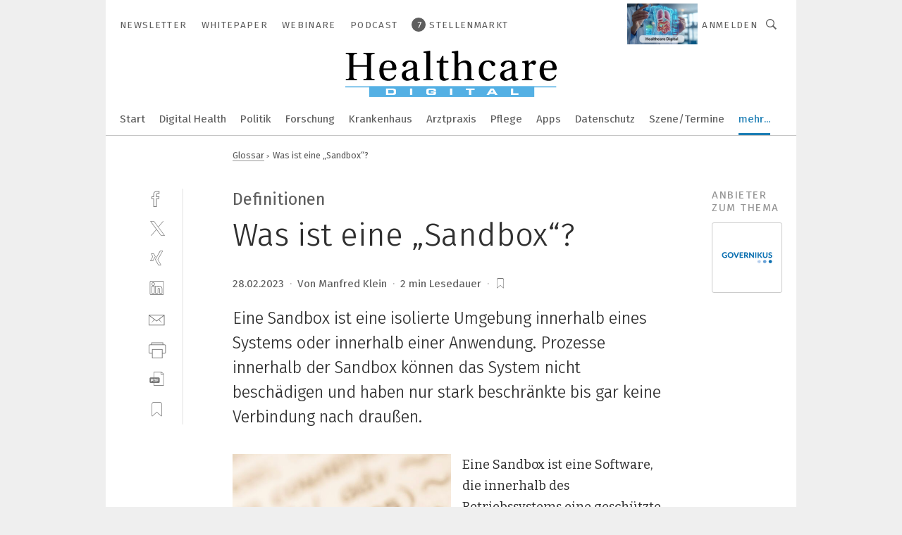

--- FILE ---
content_type: text/html; charset=UTF-8
request_url: https://www.healthcare-digital.de/was-ist-eine-sandbox-a-39a1eb3424614fed4aae982c0607ae9b/
body_size: 54563
content:
<!DOCTYPE html><html lang="de">
<head>
			<meta http-equiv="X-UA-Compatible" content="IE=edge">
	<meta http-equiv="Content-Type" content="text/html; charset=UTF-8">
<meta name="charset" content="utf-8">
<meta name="language" content="de">
<meta name="description" content="Eine Sandbox ist eine isolierte Umgebung innerhalb eines Systems oder innerhalb einer Anwendung. Prozesse innerhalb der Sandbox können das System nicht beschädigen und haben nur stark beschränkte bis gar keine Verbindung nach draußen.">
<meta name="title" content="Was ist eine „Sandbox“?">
<meta property="twitter:image" content="https://cdn1.vogel.de/4c8apQM190In3YX7ezcrks2Iol8=/fit-in/1200x628/filters:format(png):quality(90)/p7i.vogel.de/wcms/ec/d0/ecd0aed887be8ccf01d2ca1051740ff0/0110115222.jpeg">
<meta property="twitter:image:width" content="1200">
<meta property="twitter:image:height" content="628">
<meta property="twitter:image:type" content="image/png">
<meta name="image" content="https://cdn1.vogel.de/lNAU7fq3_gyfR1f2pyI17NBcvHk=/fit-in/1200x630/filters:format(png):quality(90)/p7i.vogel.de/wcms/ec/d0/ecd0aed887be8ccf01d2ca1051740ff0/0110115222.jpeg">
<meta property="og:image" content="https://cdn1.vogel.de/lNAU7fq3_gyfR1f2pyI17NBcvHk=/fit-in/1200x630/filters:format(png):quality(90)/p7i.vogel.de/wcms/ec/d0/ecd0aed887be8ccf01d2ca1051740ff0/0110115222.jpeg">
<meta property="og:image:width" content="1200">
<meta property="og:image:height" content="630">
<meta property="og:image:type" content="image/png">
<meta property="og:title" content="Was ist eine „Sandbox“?">
<meta property="og:type" content="article">
<meta property="og:description" content="(Bild: aga7ta – stock.adobe.com) Eine Sandbox ist eine isolierte Umgebung innerhalb eines Systems oder innerhalb einer Anwendung. Prozesse innerhalb der Sandbox können das System nicht beschädigen und haben nur stark beschränkte bis gar keine Verbindung nach draußen.">
<meta property="twitter:title" content="Was ist eine „Sandbox“?">
<meta property="twitter:description" content="Eine Sandbox ist eine isolierte Umgebung innerhalb eines Systems oder innerhalb einer Anwendung. Prozesse innerhalb der Sandbox können das System nicht beschädigen und haben nur stark beschränkte bis gar keine Verbindung nach draußen.">
<meta name="publish-date" content="2023-02-28T15:40:00+01:00">
<meta name="robots" content="INDEX,FOLLOW">
<meta property="og:url" content="https://www.healthcare-digital.de/was-ist-eine-sandbox-a-39a1eb3424614fed4aae982c0607ae9b/">
<meta property="og:site_name" content="Healthcare Digital">
<meta property="twitter:url" content="https://www.healthcare-digital.de/was-ist-eine-sandbox-a-39a1eb3424614fed4aae982c0607ae9b/">
<meta property="twitter:card" content="summary_large_image">
<meta name="theme-color" content="#ffffff">
<meta name="msapplication-TileColor" content="#ffffff">
<meta name="apple-mobile-web-app-title" content="Healthcare Digital">
<meta name="application-name" content="Healthcare Digital">
<meta name="facebook-domain-verification" content="i7uw2ba1h79bkldptxm6765je3oi8u">	<meta name="viewport" content="width=device-width,initial-scale=1.0">
	<meta name="robots" content="max-snippet:-1, max-image-preview:large, max-video-preview:-1">

<title>Was ist eine „Sandbox“?</title>
<link href="https://cdn1.vogel.de/lNAU7fq3_gyfR1f2pyI17NBcvHk=/fit-in/1200x630/filters:format(png):quality(90)/p7i.vogel.de/wcms/ec/d0/ecd0aed887be8ccf01d2ca1051740ff0/0110115222.jpeg" rel="images_src">
<link href="https://www.healthcare-digital.de/was-ist-eine-sandbox-a-39a1eb3424614fed4aae982c0607ae9b/" rel="canonical">
<link href="https://cdn2.vogel.de/applications/74/scss/basic.css?v=1.075" media="screen,print" rel="stylesheet" type="text/css">
	<link rel="preconnect" href="https://cdn1.vogel.de/" crossorigin>
	<link rel="dns-prefetch" href="https://cdn1.vogel.de">
	<link rel="preconnect" href="https://cdn2.vogel.de/" crossorigin>
	<link rel="dns-prefetch" href="https://cdn2.vogel.de">
	<link rel="preconnect" href="https://c.delivery.consentmanager.net">
	<link rel="preconnect" href="https://cdn.consentmanager.net">
	<link rel="apple-touch-icon" sizes="180x180" href="/apple-touch-icon.png">
	<link rel="icon" type="image/png" sizes="192x192" href="/web-app-manifest-192x192.png">
	<link rel="icon" type="image/png" sizes="512x512" href="/web-app-manifest-512x512.png">
	<link rel="icon" type="image/png" sizes="96x96" href="/favicon-96x96.png">
	<link rel="icon" type="image/svg+xml" href="/favicon.svg">
	<link rel="shortcut icon" type="image/x-icon" href="/favicon.ico">
	<link rel="icon" type="image/x-icon" href="/favicon.ico">
	<link rel="alternate" href="/rss/news.xml"
	      type="application/rss+xml" title="RSS-Feed News">
	<link rel="alternate" href="/atom/news.xml"
	      type="application/atom+xml" title="ATOM-Feed News">

<script  src="https://cdn2.vogel.de/js/bundle.js?v=1.3"></script>
<script >
    //<!--
    window.gdprAppliesGlobally=true;if(!("cmp_id" in window)||window.cmp_id<1){window.cmp_id=28861}if(!("cmp_cdid" in window)){window.cmp_cdid="dad7ce8852c7"}if(!("cmp_params" in window)){window.cmp_params="&usedesign=37945"}if(!("cmp_host" in window)){window.cmp_host="b.delivery.consentmanager.net"}if(!("cmp_cdn" in window)){window.cmp_cdn="cdn.consentmanager.net"}if(!("cmp_proto" in window)){window.cmp_proto="https:"}if(!("cmp_codesrc" in window)){window.cmp_codesrc="1"}window.cmp_getsupportedLangs=function(){var b=["DE","EN","FR","IT","NO","DA","FI","ES","PT","RO","BG","ET","EL","GA","HR","LV","LT","MT","NL","PL","SV","SK","SL","CS","HU","RU","SR","ZH","TR","UK","AR","BS"];if("cmp_customlanguages" in window){for(var a=0;a<window.cmp_customlanguages.length;a++){b.push(window.cmp_customlanguages[a].l.toUpperCase())}}return b};window.cmp_getRTLLangs=function(){var a=["AR"];if("cmp_customlanguages" in window){for(var b=0;b<window.cmp_customlanguages.length;b++){if("r" in window.cmp_customlanguages[b]&&window.cmp_customlanguages[b].r){a.push(window.cmp_customlanguages[b].l)}}}return a};window.cmp_getlang=function(j){if(typeof(j)!="boolean"){j=true}if(j&&typeof(cmp_getlang.usedlang)=="string"&&cmp_getlang.usedlang!==""){return cmp_getlang.usedlang}var g=window.cmp_getsupportedLangs();var c=[];var f=location.hash;var e=location.search;var a="languages" in navigator?navigator.languages:[];if(f.indexOf("cmplang=")!=-1){c.push(f.substr(f.indexOf("cmplang=")+8,2).toUpperCase())}else{if(e.indexOf("cmplang=")!=-1){c.push(e.substr(e.indexOf("cmplang=")+8,2).toUpperCase())}else{if("cmp_setlang" in window&&window.cmp_setlang!=""){c.push(window.cmp_setlang.toUpperCase())}else{if(a.length>0){for(var d=0;d<a.length;d++){c.push(a[d])}}}}}if("language" in navigator){c.push(navigator.language)}if("userLanguage" in navigator){c.push(navigator.userLanguage)}var h="";for(var d=0;d<c.length;d++){var b=c[d].toUpperCase();if(g.indexOf(b)!=-1){h=b;break}if(b.indexOf("-")!=-1){b=b.substr(0,2)}if(g.indexOf(b)!=-1){h=b;break}}if(h==""&&typeof(cmp_getlang.defaultlang)=="string"&&cmp_getlang.defaultlang!==""){return cmp_getlang.defaultlang}else{if(h==""){h="EN"}}h=h.toUpperCase();return h};(function(){var n=document;var p=n.getElementsByTagName;var q=window;var f="";var b="_en";if("cmp_getlang" in q){f=q.cmp_getlang().toLowerCase();if("cmp_customlanguages" in q){for(var h=0;h<q.cmp_customlanguages.length;h++){if(q.cmp_customlanguages[h].l.toUpperCase()==f.toUpperCase()){f="en";break}}}b="_"+f}function g(i,e){var t="";i+="=";var s=i.length;var d=location;if(d.hash.indexOf(i)!=-1){t=d.hash.substr(d.hash.indexOf(i)+s,9999)}else{if(d.search.indexOf(i)!=-1){t=d.search.substr(d.search.indexOf(i)+s,9999)}else{return e}}if(t.indexOf("&")!=-1){t=t.substr(0,t.indexOf("&"))}return t}var j=("cmp_proto" in q)?q.cmp_proto:"https:";if(j!="http:"&&j!="https:"){j="https:"}var k=("cmp_ref" in q)?q.cmp_ref:location.href;var r=n.createElement("script");r.setAttribute("data-cmp-ab","1");var c=g("cmpdesign","");var a=g("cmpregulationkey","");var o=g("cmpatt","");r.src=j+"//"+q.cmp_host+"/delivery/cmp.php?"+("cmp_id" in q&&q.cmp_id>0?"id="+q.cmp_id:"")+("cmp_cdid" in q?"cdid="+q.cmp_cdid:"")+"&h="+encodeURIComponent(k)+(c!=""?"&cmpdesign="+encodeURIComponent(c):"")+(a!=""?"&cmpregulationkey="+encodeURIComponent(a):"")+(o!=""?"&cmpatt="+encodeURIComponent(o):"")+("cmp_params" in q?"&"+q.cmp_params:"")+(n.cookie.length>0?"&__cmpfcc=1":"")+"&l="+f.toLowerCase()+"&o="+(new Date()).getTime();r.type="text/javascript";r.async=true;if(n.currentScript&&n.currentScript.parentElement){n.currentScript.parentElement.appendChild(r)}else{if(n.body){n.body.appendChild(r)}else{var m=p("body");if(m.length==0){m=p("div")}if(m.length==0){m=p("span")}if(m.length==0){m=p("ins")}if(m.length==0){m=p("script")}if(m.length==0){m=p("head")}if(m.length>0){m[0].appendChild(r)}}}var r=n.createElement("script");r.src=j+"//"+q.cmp_cdn+"/delivery/js/cmp"+b+".min.js";r.type="text/javascript";r.setAttribute("data-cmp-ab","1");r.async=true;if(n.currentScript&&n.currentScript.parentElement){n.currentScript.parentElement.appendChild(r)}else{if(n.body){n.body.appendChild(r)}else{var m=p("body");if(m.length==0){m=p("div")}if(m.length==0){m=p("span")}if(m.length==0){m=p("ins")}if(m.length==0){m=p("script")}if(m.length==0){m=p("head")}if(m.length>0){m[0].appendChild(r)}}}})();window.cmp_addFrame=function(b){if(!window.frames[b]){if(document.body){var a=document.createElement("iframe");a.style.cssText="display:none";if("cmp_cdn" in window&&"cmp_ultrablocking" in window&&window.cmp_ultrablocking>0){a.src="//"+window.cmp_cdn+"/delivery/empty.html"}a.name=b;document.body.appendChild(a)}else{window.setTimeout(window.cmp_addFrame,10,b)}}};window.cmp_rc=function(h){var b=document.cookie;var f="";var d=0;while(b!=""&&d<100){d++;while(b.substr(0,1)==" "){b=b.substr(1,b.length)}var g=b.substring(0,b.indexOf("="));if(b.indexOf(";")!=-1){var c=b.substring(b.indexOf("=")+1,b.indexOf(";"))}else{var c=b.substr(b.indexOf("=")+1,b.length)}if(h==g){f=c}var e=b.indexOf(";")+1;if(e==0){e=b.length}b=b.substring(e,b.length)}return(f)};window.cmp_stub=function(){var a=arguments;__cmp.a=__cmp.a||[];if(!a.length){return __cmp.a}else{if(a[0]==="ping"){if(a[1]===2){a[2]({gdprApplies:gdprAppliesGlobally,cmpLoaded:false,cmpStatus:"stub",displayStatus:"hidden",apiVersion:"2.0",cmpId:31},true)}else{a[2](false,true)}}else{if(a[0]==="getUSPData"){a[2]({version:1,uspString:window.cmp_rc("")},true)}else{if(a[0]==="getTCData"){__cmp.a.push([].slice.apply(a))}else{if(a[0]==="addEventListener"||a[0]==="removeEventListener"){__cmp.a.push([].slice.apply(a))}else{if(a.length==4&&a[3]===false){a[2]({},false)}else{__cmp.a.push([].slice.apply(a))}}}}}}};window.cmp_gppstub=function(){var a=arguments;__gpp.q=__gpp.q||[];if(!a.length){return __gpp.q}var g=a[0];var f=a.length>1?a[1]:null;var e=a.length>2?a[2]:null;if(g==="ping"){return{gppVersion:"1.0",cmpStatus:"stub",cmpDisplayStatus:"hidden",apiSupport:[],currentAPI:"",cmpId:31}}else{if(g==="addEventListener"){__gpp.e=__gpp.e||[];if(!("lastId" in __gpp)){__gpp.lastId=0}__gpp.lastId++;var c=__gpp.lastId;__gpp.e.push({id:c,callback:f});return{eventName:"listenerRegistered",listenerId:c,data:true}}else{if(g==="removeEventListener"){var h=false;__gpp.e=__gpp.e||[];for(var d=0;d<__gpp.e.length;d++){if(__gpp.e[d].id==e){__gpp.e[d].splice(d,1);h=true;break}}return{eventName:"listenerRemoved",listenerId:e,data:h}}else{if(g==="hasSection"||g==="getSection"||g==="getField"||g==="getGPPString"){return null}else{__gpp.q.push([].slice.apply(a))}}}}};window.cmp_msghandler=function(d){var a=typeof d.data==="string";try{var c=a?JSON.parse(d.data):d.data}catch(f){var c=null}if(typeof(c)==="object"&&c!==null&&"__cmpCall" in c){var b=c.__cmpCall;window.__cmp(b.command,b.parameter,function(h,g){var e={__cmpReturn:{returnValue:h,success:g,callId:b.callId}};d.source.postMessage(a?JSON.stringify(e):e,"*")})}if(typeof(c)==="object"&&c!==null&&"__uspapiCall" in c){var b=c.__uspapiCall;window.__uspapi(b.command,b.version,function(h,g){var e={__uspapiReturn:{returnValue:h,success:g,callId:b.callId}};d.source.postMessage(a?JSON.stringify(e):e,"*")})}if(typeof(c)==="object"&&c!==null&&"__tcfapiCall" in c){var b=c.__tcfapiCall;window.__tcfapi(b.command,b.version,function(h,g){var e={__tcfapiReturn:{returnValue:h,success:g,callId:b.callId}};d.source.postMessage(a?JSON.stringify(e):e,"*")},b.parameter)}if(typeof(c)==="object"&&c!==null&&"__gppCall" in c){var b=c.__gppCall;window.__gpp(b.command,function(h,g){var e={__gppReturn:{returnValue:h,success:g,callId:b.callId}};d.source.postMessage(a?JSON.stringify(e):e,"*")},b.parameter,"version" in b?b.version:1)}};window.cmp_setStub=function(a){if(!(a in window)||(typeof(window[a])!=="function"&&typeof(window[a])!=="object"&&(typeof(window[a])==="undefined"||window[a]!==null))){window[a]=window.cmp_stub;window[a].msgHandler=window.cmp_msghandler;window.addEventListener("message",window.cmp_msghandler,false)}};window.cmp_setGppStub=function(a){if(!(a in window)||(typeof(window[a])!=="function"&&typeof(window[a])!=="object"&&(typeof(window[a])==="undefined"||window[a]!==null))){window[a]=window.cmp_gppstub;window[a].msgHandler=window.cmp_msghandler;window.addEventListener("message",window.cmp_msghandler,false)}};window.cmp_addFrame("__cmpLocator");if(!("cmp_disableusp" in window)||!window.cmp_disableusp){window.cmp_addFrame("__uspapiLocator")}if(!("cmp_disabletcf" in window)||!window.cmp_disabletcf){window.cmp_addFrame("__tcfapiLocator")}if(!("cmp_disablegpp" in window)||!window.cmp_disablegpp){window.cmp_addFrame("__gppLocator")}window.cmp_setStub("__cmp");if(!("cmp_disabletcf" in window)||!window.cmp_disabletcf){window.cmp_setStub("__tcfapi")}if(!("cmp_disableusp" in window)||!window.cmp_disableusp){window.cmp_setStub("__uspapi")}if(!("cmp_disablegpp" in window)||!window.cmp_disablegpp){window.cmp_setGppStub("__gpp")};
    //-->
</script>
<script >
    //<!--
    
				window.cmp_block_inline = true;
				window.cmp_block_unkown = false;
				window.cmp_block_sync = false;
				window.cmp_block_img = false;
				window.cmp_block_samedomain = false;
				window.cmp_setlang = "DE";
			
    //-->
</script>
<script type="application/ld+json">
    [
{"@context":"http:\/\/schema.org","@type":"NewsArticle","mainEntityOfPage":"https:\/\/www.healthcare-digital.de\/was-ist-eine-sandbox-a-39a1eb3424614fed4aae982c0607ae9b\/","headline":"Was ist eine \u201eSandbox\u201c?","description":"Eine Sandbox ist eine isolierte Umgebung innerhalb eines Systems oder innerhalb einer Anwendung. Prozesse innerhalb der Sandbox k\u00f6nnen das System nicht besch\u00e4digen und haben nur stark beschr\u00e4nkte bis gar keine Verbindung nach drau\u00dfen.","datePublished":"2023-02-28T15:40:00+01:00","dateModified":"2023-05-12T15:37:58+00:00","author":[],"publisher":{"@type":"Organization","name":"Healthcare Digital","url":"https:\/\/www.healthcare-digital.de","logo":{"@type":"ImageObject","height":"60px","width":"600px","url":"https:\/\/www.healthcare-digital.de\/applications\/74\/img\/amp-logo.png"}}},
{"@context":"http:\/\/schema.org","@type":"BreadcrumbList","itemListElement":[{"@type":"ListItem","position":1,"item":"https:\/\/www.healthcare-digital.de","name":"Startseite"},{"@type":"ListItem","position":2,"item":"https:\/\/www.healthcare-digital.de\/glossar\/","name":"Glossar"},{"@type":"ListItem","position":3,"item":"https:\/\/www.healthcare-digital.de\/was-ist-eine-sandbox-a-39a1eb3424614fed4aae982c0607ae9b\/","name":"Was ist eine \u201eSandbox\u201c?"}]}
]
</script>
<script type="text/plain" data-cmp-vendor="c5035" class="cmplazyload" data-cmp-block="contentpass">
    //<!--
    
                             
                     function isFirefox() {
                            return navigator.userAgent.toLowerCase().indexOf("firefox") >= 0;
                            }
                         $(document).ready(function () {
                         console.log(isFirefox());
                        var is_adblocker = false;
                        // keine Recht für Google
                        if (typeof adsBlocked == "undefined") {
                            function adsBlocked(callback) {
                                if (typeof __tcfapi != "undefined") {
                                    __tcfapi("addEventListener", 2, function (tcData, success) {
                                        var x = __tcfapi("getCMPData");
                                        if (
                                            "purposeConsents" in x &&
                                            "1" in x.purposeConsents && x.purposeConsents["1"] &&
                                            "vendorConsents" in x && "755" in x.vendorConsents && x.vendorConsents["755"]
                                        ) {
                                            if(isFirefox()){
                                            
                                                $req = fetch(new Request("https://pagead2.googlesyndication.com",{method:"HEAD",mode:"no-cors"}));
                                                $req.then(function (response) {
                                                    return response;
                                                }).then(function (response) {
                                                    callback(false);
                                                }).catch(function (exception) {
                                                    callback(true);
                                                });
                                            }
                                            else{
                                                var ADS_URL = "https://pagead2.googlesyndication.com/pagead/js/adsbygoogle.js";
                                                var xhr = new XMLHttpRequest();
                                                xhr.onreadystatechange = function () {
                                                    if (xhr.readyState == XMLHttpRequest.DONE) {
                                                        callback(xhr.status === 0 || xhr.responseURL !== ADS_URL);
                                                    }
                                                };
                                                xhr.open("HEAD", ADS_URL, true);
                                                xhr.send(null);
                                            }
                                           
                                            
                        
                                        } else {
                                            callback(true);
                                        }
                                    });
                                } else {
                                    callback(true);
                                }
                            }
                        }
                        // AdsBlocked - Funktion wird erst später geladen und auch nicht mit Contentpass!!!!
                        adsBlocked(function (blocked) {
                            is_adblocker = !!blocked ;
                            console.log(is_adblocker?"Ads blocked":"Ads not Blocked");
                            if (typeof __tcfapi != "undefined") {
                                __tcfapi("addEventListener", 2, function (tcData, success) {
                                    var cmpdata = __tcfapi("getCMPData");
                                    // Wenn keine Zustimmung für GoogleAds vorhanden ist
                                    if ((!success ||
                                            is_adblocker ||
                                            !("vendorConsents" in cmpdata) ||
                                            !("755" in cmpdata.vendorConsents) ||
                                            !(cmpdata.vendorConsents["755"])) && 
                                            (tcData.eventStatus === "tcloaded" || tcData.eventStatus === "useractioncomplete")
                                        ) {
                                        $.get("/wb/1/", function (OBJ_response) {
                                            if (OBJ_response.content) {
                                                var OBJ_element = document.createElement("div");
                                                $(OBJ_element).append(OBJ_response.content);
                                                $("body").prepend(OBJ_element.firstChild);
                                            }
                                        });
                                        $.get("/wb/2/", function (OBJ_response) {
                                            if (OBJ_response.content) {
                                                var OBJ_element_ref = document.getElementById("advertisement_06");
                                                var OBJ_element = document.createElement("div");
                                                $(OBJ_element).append(OBJ_response.content);
                                                OBJ_element_ref.append(OBJ_element.firstChild);
                                            }
                                        });
                                        $.get("/wb/3/", function (OBJ_response) {
                                            if (OBJ_response.content) {
                                                var OBJ_element_ref = document.getElementById("advertisement_04");
                                                var OBJ_element = document.createElement("div");
                                                $(OBJ_element).append(OBJ_response.content);
                                                OBJ_element_ref.append(OBJ_element.firstChild);
                                            }
                                        });
                                    }
                                    __tcfapi("removeEventListener", 2, function (success) {}, tcData.listenerId);
                                });
                            }
                        });
                        });
    //-->
</script>
	<!--[if lt IE 9]>
	<script>document.createElement("video");
	document.createElement("header");
	document.createElement("section");
	document.createElement("article");
	document.createElement("footer");</script>
	<![endif]-->

    <!-- truffle.one blockiert bis zum Consent -->
    <script type="text/plain" class="cmplazyload" data-cmp-vendor="c58464">
        var jss = document.getElementsByTagName("script");
        for (var j = jss.length; j >= 0; j--) {
            if (jss[j]) {
                if (jss[j].getAttribute("src") && jss[j].getAttribute("src").indexOf("api.truffle.one/static/getWebData.js") != -1) {
                    jss[j].parentNode.removeChild(jss[j]);
                }
            }
        }
        var t1_params = t1_params || [];
        t1_params.push(["118", "118"]);
        var t = document["createElement"]("script"), i;
        t["type"] = "text/javascript";
        t["src"] = window["location"]["href"]["split"]("/")[0] + "//api.truffle.one/static/getWebData.js";
        i = document["getElementsByTagName"]("script")[0];
        i["parentNode"]["insertBefore"](t, i);
    </script>
	
    <script class="cmplazyload" data-cmp-block="contentpass" data-cmp-vendor="755"
            data-cmp-src="https://securepubads.g.doubleclick.net/tag/js/gpt.js" type="text/plain"></script>

    <script type="text/plain" class="cmplazyload" data-cmp-vendor="755" data-cmp-block="contentpass">
        var googletag = googletag || {};
        googletag.cmd = googletag.cmd || [];
    </script>

            <!-- This nees to be 'text/plain' otherwise banners wont work -->
	    <!-- GPT -->
	    <script type="text/plain" class="cmplazyload" data-cmp-vendor="755" data-cmp-block="contentpass">

		    try
		    {
			    // Array anlegen fuer spaetere Speicherung
			    var ARR_unknown_slots = [];

			    googletag.cmd.push(function ()
			    {

				    // Client
				    var STR_client = "/2686/hcc.vogel.de/glossar";

                    // Groessen
                    var ARR_sizes = [{"type":"slot","size":[[960,252],[980,90],[728,90],[468,60],[1,1]],"mappings":[[[0,0],[1,1]],[[1025,0],[[960,252],[728,90],[468,60],[1,1]]],[[1300,0],[[960,252],[980,90],[728,90],[468,60],[1,1]]]],"id":"advertisement_01"},{"type":"slot","size":[[420,600],[300,600],[160,600],[1,1]],"mappings":[[[0,0],[1,1]],[[1025,0],[[420,600],[300,600],[160,600],[1,1]]]],"id":"advertisement_02"},{"type":"slot","size":[[161,600],[121,600],[1,1]],"mappings":[[[0,0],[1,1]],[[1025,0],[[161,600],[121,600],[1,1]]]],"id":"advertisement_03"},{"type":"slot","size":[[1180,250],[960,250],[728,91],[301,630],[301,330],[301,280],[301,180]],"mappings":[[[0,0],[[301,180],[301,280],[1,1]]],[[1025,0],[[960,250],[728,91],[1,1]]],[[1541,0],[[1180,250],[960,250],[728,91],[1,1]]]],"id":"advertisement_04"},{"type":"slot","size":[[960,251],[728,92],[1,1]],"mappings":[[[0,0],[1,1]],[[1025,0],[[960,251],[728,92],[1,1]]]],"id":"advertisement_05"},{"type":"slot","size":[[300,631],[300,630],[300,331],[300,330],[300,281],[300,280],[1,1]],"mappings":[[[0,0],[[300,631],[300,630],[300,331],[300,330],[300,281],[300,280],[1,1]]]],"id":"advertisement_06"},{"type":"slot","size":[[300,632],[300,630],[300,332],[300,330],[300,282],[300,280],[1,1]],"mappings":[[[0,0],[[300,632],[300,630],[300,332],[300,330],[300,282],[300,280],[1,1]]]],"id":"advertisement_07"},{"type":"slot","size":[[800,500],[800,350],[800,250],[560,330],[300,631],[300,630],[300,331],[300,330],[300,281],[300,280],[1,1]],"mappings":[[[0,0],[[800,500],[300,631],[300,630],[300,331],[300,330],[300,281],[300,280],[1,1]]],[[1025,0],[[800,350],[800,250],[800,500],[560,330],[300,631],[300,630],[300,331],[300,330],[300,281],[300,280],[1,1]]]],"id":"advertisement_09"},{"type":"slot","size":[[300,633],[300,333],[300,283],[300,120],[1,1]],"mappings":[[[0,0],[[300,633],[300,333],[300,283],[300,120],[1,1]]]],"id":"advertisement_10"},{"type":"slot","size":[[300,284],[300,334],[300,634],[1,1]],"mappings":[[[0,0],[[300,284],[300,334],[300,634],[1,1]]]],"id":"advertisement_13"},{"type":"fluid","size":["fluid"],"id":"advertisement_fluid","path":"\/2686\/hcc.vogel.de"}];

                    // Groessen durchlaufen
                    for (var INT_i = 0; INT_i < ARR_sizes.length; INT_i++) {

                        // Mapping vorhanden
                        if (ARR_sizes[INT_i].mappings) {

                            // Mappings durchlaufen
                            var OBJ_size_mapping = googletag.sizeMapping();
                            for (var INT_j = 0; INT_j < ARR_sizes[INT_i].mappings.length; INT_j++) {
                                OBJ_size_mapping.addSize(ARR_sizes[INT_i].mappings[INT_j][0], ARR_sizes[INT_i].mappings[INT_j][1]);
                            } // end for

                        } // end if

                        // Typen
                        switch (ARR_sizes[INT_i].type) {

                            // Slot:
                            case "slot":
                                googletag
                                    .defineSlot(STR_client, ARR_sizes[INT_i].size, ARR_sizes[INT_i].id)
                                    .defineSizeMapping(OBJ_size_mapping.build())
                                    .setCollapseEmptyDiv(true, true)
                                    .addService(googletag.pubads());
                                console.debug("Ad Slot " + ARR_sizes[INT_i].id + " created " );
                                break;
                                
                            //Fluid
                            case "fluid":
                                googletag
                                    .defineSlot(ARR_sizes[INT_i].path, ARR_sizes[INT_i].size, ARR_sizes[INT_i].id)
                                    .setCollapseEmptyDiv(true, true)
                                    .addService(googletag.pubads());
                                console.debug("Ad Slot " + ARR_sizes[INT_i].id + " created ");
                                break;

                            default:
	                            console.debug("Ad Slot unknown");

                        } // end switch

                    } // end for
console.debug("hier beginnt targeting ['wallpaper','verbindung ohne kabel','schäden','netzwerk: die keywords sind auf netzwerke beschränkt','software entwickler','cyber-bedrohung','steuerungslösungen für schneidende anwendungen','sensible dateien','software für die simulation von fertigungsprozessen','sensible dateien sensiblen dateien','entwickler','enttwicklung für mitarbeiter','information security management system','test system','test systems','arbeit effizienter gestalten','programm','cam programme','cnc programm','selection programm','app entwickler','application entwickler','spritzgiess-system für medizinische kunststoffteile','ki für den mittelstand','dienstleistungen für den industriellen drucksektor','software für logistik','daten','bereitstellung anwendungen','ex-anwendungen','sicherheitstechnische anwendungen','daten-energieleitung','handhabungstechnik für das schleifen','automatisierungstechnik für das schleifen','sps-programm','cnc-programm','cnc-programme','cnc programme','cloud security and governance','zeichnungsprogramme für die elektrotechnik‎','zeichnungsprogramm für die elektrotechnik‎','software für events','software für informationssicherheit','software für produktentwicklung','software für isms','low-codes','low code','personenbezogene daten','medizinische daten','interoperable daten','therapie daten','patientenbezogene daten','personenbezogenen daten','motor-feedback-anwendungen','daten-energie-hybridleitung','buchhaltungsberichte für das management','software zum schleifen','trend für die automobilindustrie','geräte & chemikalien für die druckvorstufe','industriemessgerät für feuchte und temperatur','software für nc-simulation','rtl code']");
	                // Banner aktivieren
	                googletag.pubads().setTargeting("kw", ['wallpaper','verbindung ohne kabel','schäden','netzwerk: die keywords sind auf netzwerke beschränkt','software entwickler','cyber-bedrohung','steuerungslösungen für schneidende anwendungen','sensible dateien','software für die simulation von fertigungsprozessen','sensible dateien sensiblen dateien','entwickler','enttwicklung für mitarbeiter','information security management system','test system','test systems','arbeit effizienter gestalten','programm','cam programme','cnc programm','selection programm','app entwickler','application entwickler','spritzgiess-system für medizinische kunststoffteile','ki für den mittelstand','dienstleistungen für den industriellen drucksektor','software für logistik','daten','bereitstellung anwendungen','ex-anwendungen','sicherheitstechnische anwendungen','daten-energieleitung','handhabungstechnik für das schleifen','automatisierungstechnik für das schleifen','sps-programm','cnc-programm','cnc-programme','cnc programme','cloud security and governance','zeichnungsprogramme für die elektrotechnik‎','zeichnungsprogramm für die elektrotechnik‎','software für events','software für informationssicherheit','software für produktentwicklung','software für isms','low-codes','low code','personenbezogene daten','medizinische daten','interoperable daten','therapie daten','patientenbezogene daten','personenbezogenen daten','motor-feedback-anwendungen','daten-energie-hybridleitung','buchhaltungsberichte für das management','software zum schleifen','trend für die automobilindustrie','geräte & chemikalien für die druckvorstufe','industriemessgerät für feuchte und temperatur','software für nc-simulation','rtl code']);
console.debug("hier targeting ende ['wallpaper','verbindung ohne kabel','schäden','netzwerk: die keywords sind auf netzwerke beschränkt','software entwickler','cyber-bedrohung','steuerungslösungen für schneidende anwendungen','sensible dateien','software für die simulation von fertigungsprozessen','sensible dateien sensiblen dateien','entwickler','enttwicklung für mitarbeiter','information security management system','test system','test systems','arbeit effizienter gestalten','programm','cam programme','cnc programm','selection programm','app entwickler','application entwickler','spritzgiess-system für medizinische kunststoffteile','ki für den mittelstand','dienstleistungen für den industriellen drucksektor','software für logistik','daten','bereitstellung anwendungen','ex-anwendungen','sicherheitstechnische anwendungen','daten-energieleitung','handhabungstechnik für das schleifen','automatisierungstechnik für das schleifen','sps-programm','cnc-programm','cnc-programme','cnc programme','cloud security and governance','zeichnungsprogramme für die elektrotechnik‎','zeichnungsprogramm für die elektrotechnik‎','software für events','software für informationssicherheit','software für produktentwicklung','software für isms','low-codes','low code','personenbezogene daten','medizinische daten','interoperable daten','therapie daten','patientenbezogene daten','personenbezogenen daten','motor-feedback-anwendungen','daten-energie-hybridleitung','buchhaltungsberichte für das management','software zum schleifen','trend für die automobilindustrie','geräte & chemikalien für die druckvorstufe','industriemessgerät für feuchte und temperatur','software für nc-simulation','rtl code']");
console.debug("slotRequested anfang");
	                googletag.pubads().addEventListener("slotRequested", function (event)
	                {
		                // Nachricht in Konsole
		                console.debug("Ad Slot " + event.slot.getSlotElementId() + " requested");
	                });

                    googletag.pubads().addEventListener("slotResponseReceived", function (event) {
                        // Nachricht in Konsole
                        console.debug("Ad Slot " + event.slot.getSlotElementId() + " response received");
                    });
                    googletag.pubads().addEventListener("slotRenderEnded", function (event) {

                        try {

                            // Creative geladen
                            if (
                                //typeof event.creativeId !== "undefined" && event.creativeId !== null &&
                                typeof event.slot !== "undefined"
                            ) {

                                // Slot nicht leer
                                if (!event.isEmpty) {

                                    // Nachricht in Konsole
                                    console.debug("Ad Slot " + event.slot.getSlotElementId() + " rendered");
                                    
                                    // Slot als jQuery Objekt speichern
                                    var OBJ_slot = $("div#" + event.slot.getSlotElementId());

                                    // Slot einblenden (falls ausgeblendet)
                                    OBJ_slot.show();
                                    
                                    // Eigene Slots durchlaufen (keine Manipulation von z.B. BusinessAd)
                                    var BOO_found = false;

                                    for (var INT_i = 0; INT_i < ARR_sizes.length; INT_i++) {

                                        // Slot bekannt
                                        if (event.slot.getSlotElementId() === ARR_sizes[INT_i].id) {

                                            // Element gefunden
                                            BOO_found = true;
                                         
                                            // iFrame
                                            var OBJ_iframe = OBJ_slot.find("iframe");


                                            // Kein iFrame, aber Tracking-Pixel
                                            if (
                                                OBJ_slot.find("ins>ins").length > 0 &&
                                                OBJ_slot.find("ins>ins").height() === 1
                                            ) {

                                                // Slot ausblenden
                                                OBJ_slot.hide();

                                                // Nachricht in Konsole
                                                console.debug("Ad Slot " + event.slot.getSlotElementId() +
                                                    " hidden (ins)");

                                            }
                                            // iFrame vorhanden
                                            else if (OBJ_iframe.length > 0) {
                                                // iFrame
                                                var OBJ_iframe_content = OBJ_iframe.contents();

                                                // Tracking-Pixel nicht vorhanden
                                                if (
                                                    (
                                                        OBJ_iframe_content.find("body>img").length === 0 ||
                                                        OBJ_iframe_content.find("body>img").height() > 1
                                                    ) &&
                                                    (
                                                        OBJ_iframe_content.find("body>div>img").length ===
                                                        0 ||
                                                        OBJ_iframe_content.find("body>div>img").height() >
                                                        1
                                                    ) &&
                                                    OBJ_iframe_content.find("body>div>amp-pixel").length ===
                                                    0 &&
                                                    OBJ_iframe_content.find("body>amp-pixel").length === 0
                                                ) {
                                                    let native_ad = OBJ_iframe_content.find(".native-ad").length;
                                                    
                                                    // Background transparent im iFrame
                                                    OBJ_iframe_content.find("head").append('<style type="text/css">body{background: transparent !important;}</style>');

                                                    if(native_ad == 1){

                                                        // Stylesheet ebenfalls in iFrame kopieren
                                                        var STR_stylesheet = "https://cdn2.vogel.de/applications/74/scss/native-ads.css?v=0.19";
                                                        OBJ_iframe_content.find("head").append($("<link/>", {
                                                            rel: "stylesheet",
                                                            href: STR_stylesheet,
                                                            type: "text/css"
                                                        }));
                                                         // CSS-Klasse der Buchung nach aussen uebertragen (nur div)
                                                        OBJ_slot.find("div:first").addClass(
                                                            OBJ_iframe_content.find(".native-ad").attr("class")
                                                        );
                                                        // Klasse in Iframe löschen
                                                        OBJ_iframe_content.find(".native-ad").attr("class","");
    
                                                        OBJ_slot.find("div:first").addClass(
                                                        OBJ_iframe_content.find("body>div>article:not(#whitespace_click)").attr("class")
                                                        );

                                                        OBJ_slot.find("div:first").addClass(
                                                        OBJ_iframe_content.find("body>article:not(#whitespace_click)").attr("class")
                                                        );
                                                    OBJ_iframe_content.find("body>div>article:not(#whitespace_click)").attr("class", "");
                                                    OBJ_iframe_content.find("body>article:not(#whitespace_click)").attr("class", "");
    
                                                        // Nachricht in Konsole
                                                        console.debug("Ad Slot " + event.slot.getSlotElementId() +
                                                            " manipulated: native-ad");

                                                    }else{
                                                    let infClasses = ".lb728, .fs468, .sky, .ca300, .hs2, .sky_hs2, .hs1_160, .hs1_120, .sky_hs1,.sky_hs2, .billboard,.sky_bg980_r,.bb399, .sky, .sky_left, .billboard_inText,.sky_second_160,.sky_second_161,.sky_fixed,.bg_lb, .wall_lb";
                                                    // CSS-Klasse der Buchung nach aussen uebertragen (nur div)
                                                    OBJ_slot.find("div:first").addClass(
                                                        OBJ_iframe_content.find(infClasses).attr("class")
                                                    );
                                                    // Nach Außen übertragene Klasse entfernen
                                                    OBJ_iframe_content.find(infClasses).attr("class", "");
                                               
                                                    // Style und whitespace_click muss mit raus fuer brandgate
                                                    OBJ_iframe_content.find("body>style:first").clone().insertBefore(OBJ_slot.find("div:first"));
                                                    OBJ_iframe_content.find("div#whitespace_click").css('height', '100%');
                                                    OBJ_iframe_content.find("div#whitespace_click").insertBefore(OBJ_slot.find("div:first"));


                                                    // Nachricht in Konsole
                                                    console.debug("Ad Slot " + event.slot.getSlotElementId() +
                                                        " manipulated no native-ad");
                                                    }
                                                    
                                                    
                                                } else {

                                                    // Slot ausblenden
                                                    OBJ_iframe.hide();

                                                    // Nachricht in Konsole
                                                    console.debug("Ad Slot " + event.slot.getSlotElementId() +
                                                        " hidden (iframe img/amp-pixel)");

                                                } // end if

                                            }
                                            // Kein iFrame, aber Tracking-Pixel
                                            else if (OBJ_slot.find("img").height() === 1) {

                                                // Slot ausblenden
                                                OBJ_slot.hide();

                                                // Nachricht in Konsole
                                                console.debug("Ad Slot " + event.slot.getSlotElementId() +
                                                    " hidden (img)");

                                            } // end if

                                        } // end if

                                    } // end for

                                    // Slot nicht gefunden
                                    if (!BOO_found) {

                                        // Slot merken, ausblenden und Nachrichten in Konsole
                                        var STR_ba_id = event.slot.getSlotElementId();

                                        setTimeout(function () {
                                            var OBJ_ba = $("#" + STR_ba_id);
                                            if (
                                                OBJ_ba.is(":visible") === false ||
                                                OBJ_ba.is(":hidden") === true
                                            ) {
                                                ARR_unknown_slots.push(STR_ba_id);
                                                console.debug("Ad Slot " + STR_ba_id + " unknown empty");
                                            } else {
                                                console.debug("Ad Slot " + STR_ba_id + " unkown");
                                            }
                                        }, 500);

                                    } // end if

                                } else {
                                    // Entfernen von nicht gerenderten Werbeanzeigen, damit Darstellung in Zweierelement passt
									let adElement = document.getElementById(event.slot.getSlotElementId());
									
									if (adElement && adElement.parentNode) {
									    let parentNodeOfAdDiv = adElement.parentNode;
									
									    if (
									        parentNodeOfAdDiv.tagName === "SECTION" &&
									        parentNodeOfAdDiv.getAttribute("data-section-id") &&
									        parentNodeOfAdDiv.getAttribute("data-section-id").includes("section_advertisement")
									    ) {
									        parentNodeOfAdDiv.remove();
									    }
									}
                                } // end if

                            } // end if

                        } catch (OBJ_err) {
                            console.debug(OBJ_err);
                        }

                    });
                    
                     							console.debug("ABA_CLIENT_ENABLED is true");
                            if (typeof t1_aba === "function") {
                                try {
                                    // Versuche, t1_aba aufzurufen
                                    t1_aba(googletag, function(updatedGoogletag) {
                                        // enableSingleRequest und enableServices aufrufen, nachdem die Anfrage abgeschlossen ist
                                        updatedGoogletag.pubads().enableSingleRequest();
                                        updatedGoogletag.enableServices();
                                        console.log("T1: GPT enabled after ABA targeting.");
                                        console.debug("Slots created");
                                        googletag = updatedGoogletag;
                                        initDisplay();
                                    });
                                } catch (error) {
                                    // Fallback im Fehlerfall des t1_aba-Aufrufs
                                    console.log("T1: Error calling t1_aba: ", error);
                                    googletag.pubads().enableSingleRequest();
                                    googletag.enableServices();
                                    console.debug("Slots created");
                                    initDisplay();
                                }
                            } else {
                                // Wenn t1_aba nicht definiert ist, enableServices direkt aufrufen
                                console.log("T1: t1_aba not defined");
                                googletag.pubads().enableSingleRequest();
                                googletag.enableServices();
                                console.debug("Slots created");
                                initDisplay();
                            }
                        
           
                  
                    });
        
                    } catch (OBJ_err) {
                        // Nix
                        console.warn("Ad Error - define /2686/hcc.vogel.de/glossar");
            } // end try
        </script>
                <script type="text/plain" class="cmplazyload" data-cmp-vendor="755" data-cmp-block="contentpass">
            function displaydfp() {
                try {
                    googletag.cmd.push(
                        function () {
                            let d = [];
                            window.googletag.pubads().getSlots().forEach(function(element){
                                if ($("#" + element.getSlotId().getDomId()).length === 0) {
                                    d.push(element.getSlotId().getDomId());
                                } else {
                                    googletag.display(element.getSlotId().getDomId());
                                }
                            });
                            console.debug("all Slots displayed");
                            console.debug({"not used Slots": d});
                        });
                } catch (e) {
                    console.debug(e);
                }
            }
            
            function initDisplay(){
                  if (document.readyState === 'loading') {
                    document.addEventListener('DOMContentLoaded', displaydfp);
                } else {
                    displaydfp();
                }
            }

        </script>
    	<!-- No BusinessAd: Data missing -->
		<!-- GTM Vars -->
	<script>
		var dataLayer = [
			{
				"environment": "production", // Umgebung
				"id": "74", // App-ID
                "article_category": "Standard",                				"content_type": "artikel",
                                                				"logged_in": false, // User is logged in
				"accessToPaid": false, // Access paid
								"dimension1": "hcc:artikel:39a1eb3424614fed4aae982c0607ae9b was-ist-eine-sandbox", // Shortcut:Type:ID
								"dimension2": "hcc:themen:glossar", // Shortcut:"themen":Channel
				"dimension4": "39a1eb3424614fed4aae982c0607ae9b", // Content-ID
				"dimension7": "/was-ist-eine-sandbox-a-39a1eb3424614fed4aae982c0607ae9b/", // URL
				"dimension11": "a404159e98bf4b3ce11778ba51e3dc14,77addbcca96544fbd5c926166e23b5a4", // Ad-Views Article
												"dimension13": "8057", // Ad-Views Companies
								
			}
		];
	</script>
</head>
<body data-infinity-id="default" data-infinity-type="layout">
<!-- No Bookmark-layer -->    <!-- GTM Code -->
    <noscript>
        <iframe src="https://www.googletagmanager.com/ns.html?id=GTM-WD2PKJV"
                height="0" width="0" style="display:none;visibility:hidden"></iframe>
    </noscript>
    <!-- Automatisches Blockieren vom CMP vermeiden -->
    <script type="text/plain" class="cmplazyload" data-cmp-vendor="s905"  data-cmp-block="contentpass" >(function (w, d, s, l, i)
		{
			w[l] = w[l] || [];
			w[l].push({
				'gtm.start':
					new Date().getTime(), event: 'gtm.js'
			});
			var f = d.getElementsByTagName(s)[0],
				j = d.createElement(s), dl = l != 'dataLayer' ? '&l=' + l : '';
			j.async = true;
			j.src =
				'https://www.googletagmanager.com/gtm.js?id=' + i + dl;
			f.parentNode.insertBefore(j, f);
		})(window, document, 'script', 'dataLayer', 'GTM-WD2PKJV');
	</script>
	<!-- GA Code: no config found -->

<!-- No Jentis --><!-- No Jentis Datalayer -->		<div id="advertisement_01" class="cmplazyload gpt inf-leaderboard" data-cmp-vendor="755"
         data-ad-id="advertisement_01" data-infinity-type="ad" data-infinity-id="v1/advertisement_01">
	</div>
    		<div id="advertisement_02" class="cmplazyload gpt " data-cmp-vendor="755"
         data-ad-id="advertisement_02" data-infinity-type="ad" data-infinity-id="v1/advertisement_02">
	</div>
	    	<div id="advertisement_03" class="cmplazyload gpt " data-cmp-vendor="755"
         data-ad-id="advertisement_03" data-infinity-type="ad" data-infinity-id="v1/advertisement_03">
	</div>
    		<div id="advertisement_11" class="cmplazyload gpt " data-cmp-vendor="755"
         data-ad-id="advertisement_11" data-infinity-type="ad" data-infinity-id="v1/advertisement_11">
	</div>
		<div id="advertisement_12" class="cmplazyload gpt " data-cmp-vendor="755"
         data-ad-id="advertisement_12" data-infinity-type="ad" data-infinity-id="v1/advertisement_12">
	</div>
<div class="inf-website">
	<div id="mainwrapper" class="inf-wrapper">
		<section class="inf-mainheader" data-hj-ignore-attributes>
	<div class="inf-mainheader__wrapper">
		<div class="inf-icon inf-icon--menu inf-mainheader__menu-icon"></div>
		
				
<ul class="inf-servicenav">
    	<a class="inf-btn inf-btn--small inf-btn--info inf-servicenav__btn" title=""
	   href="" style="display: none"></a>
    			<li class="inf-servicenav__item ">
				<a class=" inf-servicenav__link inf-flex inf-flex--a-center" title="Newsletter&#x20;&#x7C;&#x20;Healthcare&#x20;Computing" rel="noopener"
                   href="&#x2F;newsletter&#x2F;anmeldungen&#x2F;" target="_self" id="menu-page_5fd0df4e5d559">

                    					<span class="inf-servicenav__item-name">
                    Newsletter                    </span>
                    				</a>
			</li>
        			<li class="inf-servicenav__item ">
				<a class=" inf-servicenav__link inf-flex inf-flex--a-center" title="Whitepaper&#x20;&#x7C;&#x20;Healthcare&#x20;Digital" rel="noopener"
                   href="&#x2F;whitepaper&#x2F;" target="_self" id="menu-page_5cdd724f0fb31">

                    					<span class="inf-servicenav__item-name">
                    Whitepaper                    </span>
                    				</a>
			</li>
        			<li class="inf-servicenav__item ">
				<a class=" inf-servicenav__link inf-flex inf-flex--a-center" title="Webinare&#x20;&#x7C;&#x20;Healthcare&#x20;Computing" rel="noopener"
                   href="&#x2F;webinare&#x2F;" target="_self" id="menu-page_5cdd721a994fb">

                    					<span class="inf-servicenav__item-name">
                    Webinare                    </span>
                    				</a>
			</li>
        			<li class="inf-servicenav__item ">
				<a class=" inf-servicenav__link inf-flex inf-flex--a-center" title="Podcast" rel="noopener"
                   href="&#x2F;podcast&#x2F;" target="_self" id="menu-page_63c54f0bdf423">

                    					<span class="inf-servicenav__item-name">
                    Podcast                    </span>
                    				</a>
			</li>
        			<li class="inf-servicenav__item ">
				<a class=" inf-servicenav__link inf-flex inf-flex--a-center" title="Stellenmarkt" rel="noopener, nofollow"
                   href="https&#x3A;&#x2F;&#x2F;www.it-jobuniverse.de&#x2F;" target="_blank" id="menu-page_620e6013c4d6a">

                    						<span class="inf-servicenav__notification-number">7</span>
                    					<span class="inf-servicenav__item-name">
                    Stellenmarkt                    </span>
                    				</a>
			</li>
        </ul>

		<div class="inf-mobile-menu">
			<img alt="Mobile-Menu" title="Mobile Menu" class="inf-mobile-menu__dropdown-arrow" src="https://cdn2.vogel.de/img/arrow_dropdown.svg">

			<form action="/suche/"
			      method="get"
			      class="inf-mobile-search">
				<label> <input type="text" placeholder="Suchbegriff eingeben"
				               class="inf-form-input-text inf-mobile-search__input" name="k"> </label>
				<button type="submit" id="search_submit_header-mobile" class="inf-icon inf-icon--search inf-mobile-search__button">
				</button>
			</form>
			
						<div class="inf-mobile-menu__cta-btn-wrapper">
								<a class="inf-btn inf-btn--info inf-full-width" title=""
				   href="" style="display: none"></a>
			</div>
			
						<ul class="inf-mobile-menu__content inf-mobile-menu__content--servicenav">
				<li class="inf-mobile-menu__item					"
			    id="page_5fd0df4e5d559-mobile">
				
								<a title="Newsletter&#x20;&#x7C;&#x20;Healthcare&#x20;Computing"
				   href="&#x2F;newsletter&#x2F;anmeldungen&#x2F;"
					target="_self" rel="noopener"                   class="inf-mobile-menu__link"
                   id="menu-page_5fd0df4e5d559-mobile">
					Newsletter				</a>
				
				
								
			</li>
					<li class="inf-mobile-menu__item					"
			    id="page_5cdd724f0fb31-mobile">
				
								<a title="Whitepaper&#x20;&#x7C;&#x20;Healthcare&#x20;Digital"
				   href="&#x2F;whitepaper&#x2F;"
					target="_self" rel="noopener"                   class="inf-mobile-menu__link"
                   id="menu-page_5cdd724f0fb31-mobile">
					Whitepaper				</a>
				
				
								
			</li>
					<li class="inf-mobile-menu__item					"
			    id="page_5cdd721a994fb-mobile">
				
								<a title="Webinare&#x20;&#x7C;&#x20;Healthcare&#x20;Computing"
				   href="&#x2F;webinare&#x2F;"
					target="_self" rel="noopener"                   class="inf-mobile-menu__link"
                   id="menu-page_5cdd721a994fb-mobile">
					Webinare				</a>
				
				
								
			</li>
					<li class="inf-mobile-menu__item					"
			    id="page_63c54f0bdf423-mobile">
				
								<a title="Podcast"
				   href="&#x2F;podcast&#x2F;"
					target="_self" rel="noopener"                   class="inf-mobile-menu__link"
                   id="menu-page_63c54f0bdf423-mobile">
					Podcast				</a>
				
				
								
			</li>
					<li class="inf-mobile-menu__item					"
			    id="page_620e6013c4d6a-mobile">
				
								<a title="Stellenmarkt"
				   href="https&#x3A;&#x2F;&#x2F;www.it-jobuniverse.de&#x2F;"
					target="_blank" rel="noopener"                   class="inf-mobile-menu__link"
                   id="menu-page_620e6013c4d6a-mobile">
					Stellenmarkt				</a>
				
				
								
			</li>
		</ul>
			
			<ul class="inf-mobile-menu__content">
				<li class="inf-mobile-menu__item					"
			    id="home-mobile">
				
								<a title="Healthcare&#x20;Digital"
				   href="&#x2F;"
					target="_self" rel="noopener"                   class="inf-mobile-menu__link"
                   id="menu-home-mobile">
									</a>
				
				
								
			</li>
					<li class="inf-mobile-menu__item					"
			    id="page_A715F3E0-BFB1-4AF9-92E96CE1CF69BA31-mobile">
				
								<a title="Digital&#x20;Health&#x20;&#x7C;&#x20;Healthcare&#x20;Computing"
				   href="&#x2F;digital_health&#x2F;"
					target="_self" rel="noopener"                   class="inf-mobile-menu__link"
                   id="menu-page_A715F3E0-BFB1-4AF9-92E96CE1CF69BA31-mobile">
					Digital Health				</a>
				
				
								
			</li>
					<li class="inf-mobile-menu__item inf-relative					"
			    id="page_D1E0E953-542B-47B8-9112C153C4AE51B9-mobile">
				
								<a title="Politik&#x20;&#x7C;&#x20;Healthcare&#x20;Digital"
				   href="&#x2F;politik&#x2F;"
					target="_self" rel="noopener"                   class="inf-mobile-menu__link&#x20;inf-mobile-menu__link--with-subnav"
                   id="menu-page_D1E0E953-542B-47B8-9112C153C4AE51B9-mobile">
					Politik				</a>
				
				
													
										<a href="#" class="inf-subnav__icon inf-toggle inf-icon--arrow-dropdown"></a>
					
										<ul class="inf-mobile-subnav">
	
				<li class="inf-mobile-subnav__item" id="page_6819bc51ab210-mobile">
								<a id="menu-page_6819bc51ab210-mobile" title="Digitale&#x20;Souver&#xE4;nit&#xE4;t" class="inf-mobile-subnav__link" href="&#x2F;politik&#x2F;digitale-souveraenitaet&#x2F;">Digitale Souveränität</a>			</li>
		
		
</ul>				
				
			</li>
					<li class="inf-mobile-menu__item					"
			    id="page_75428BED-47CD-41D2-B9D6D6A1C2722E8A-mobile">
				
								<a title="Forschung&#x20;&#x7C;&#x20;Healthcare&#x20;Digital"
				   href="&#x2F;forschung&#x2F;"
					target="_self" rel="noopener"                   class="inf-mobile-menu__link"
                   id="menu-page_75428BED-47CD-41D2-B9D6D6A1C2722E8A-mobile">
					Forschung				</a>
				
				
								
			</li>
					<li class="inf-mobile-menu__item					"
			    id="page_C1B26EC6-9D17-4945-A668128DC782F0C2-mobile">
				
								<a title="Krankenhaus&#x20;&#x7C;&#x20;Healthcare&#x20;Digital"
				   href="&#x2F;krankenhaus&#x2F;"
					target="_self" rel="noopener"                   class="inf-mobile-menu__link"
                   id="menu-page_C1B26EC6-9D17-4945-A668128DC782F0C2-mobile">
					Krankenhaus				</a>
				
				
								
			</li>
					<li class="inf-mobile-menu__item					"
			    id="page_B652A20D-EDA3-493D-BD4BC827124BD823-mobile">
				
								<a title="Arztpraxis&#x20;&#x7C;&#x20;Healthcare&#x20;Digital"
				   href="&#x2F;arztpraxis&#x2F;"
					target="_self" rel="noopener"                   class="inf-mobile-menu__link"
                   id="menu-page_B652A20D-EDA3-493D-BD4BC827124BD823-mobile">
					Arztpraxis				</a>
				
				
								
			</li>
					<li class="inf-mobile-menu__item					"
			    id="page_629a331198daf-mobile">
				
								<a title="Pflege&#x20;&#x7C;&#x20;Healthcare&#x20;Digital"
				   href="&#x2F;pflege&#x2F;"
					target="_self" rel="noopener"                   class="inf-mobile-menu__link"
                   id="menu-page_629a331198daf-mobile">
					Pflege				</a>
				
				
								
			</li>
					<li class="inf-mobile-menu__item					"
			    id="page_16A67B4B-EB7E-4D4D-8A1E87D03DB7FD18-mobile">
				
								<a title="Apps&#x20;&#x7C;&#x20;Healthcare&#x20;Digital"
				   href="&#x2F;apps&#x2F;"
					target="_self" rel="noopener"                   class="inf-mobile-menu__link"
                   id="menu-page_16A67B4B-EB7E-4D4D-8A1E87D03DB7FD18-mobile">
					Apps				</a>
				
				
								
			</li>
					<li class="inf-mobile-menu__item					"
			    id="page_5cdc1fa30b21e-mobile">
				
								<a title="Datenschutz&#x20;&#x7C;&#x20;Healthcare&#x20;Digital"
				   href="&#x2F;daten&#x2F;sicherheit&#x2F;"
					target="_self" rel="noopener"                   class="inf-mobile-menu__link"
                   id="menu-page_5cdc1fa30b21e-mobile">
					Datenschutz				</a>
				
				
								
			</li>
					<li class="inf-mobile-menu__item					"
			    id="page_silver_74_page_0-mobile">
				
								<a title="Szene&#x20;&#x7C;&#x20;Healthcare&#x20;Digital"
				   href="&#x2F;szene&#x2F;"
					target="_self" rel="noopener"                   class="inf-mobile-menu__link"
                   id="menu-page_silver_74_page_0-mobile">
					Szene/Termine				</a>
				
				
								
			</li>
					<li class="inf-mobile-menu__item					"
			    id="page_62544b0fde8e8-mobile">
				
								<a title="Apotheken&#x20;&#x7C;&#x20;Healthcare&#x20;Digital"
				   href="&#x2F;pharma-apotheke&#x2F;"
					target="_self" rel="noopener"                   class="inf-mobile-menu__link"
                   id="menu-page_62544b0fde8e8-mobile">
					Pharma/Apotheke				</a>
				
				
								
			</li>
					<li class="inf-mobile-menu__item					"
			    id="page_62544b982ea90-mobile">
				
								<a title="GKV&#x2F;PKV&#x20;&#x7C;&#x20;Healthcare&#x20;Digital"
				   href="&#x2F;gkv-pkv&#x2F;"
					target="_self" rel="noopener"                   class="inf-mobile-menu__link"
                   id="menu-page_62544b982ea90-mobile">
					GKV/PKV				</a>
				
				
								
			</li>
					<li class="inf-mobile-menu__item					 inf-mobile-menu__item--active"
			    id="page_5d1a2664ce239-mobile">
				
								<a title="Glossar"
				   href="&#x2F;glossar&#x2F;"
					target="_self" rel="noopener"                   class="inf-mobile-menu__link inf-mobile-menu__link--active"
                   id="menu-page_5d1a2664ce239-mobile">
					Glossar				</a>
				
				
								
			</li>
					<li class="inf-mobile-menu__item inf-relative					"
			    id="page_5cdd71c48336b-mobile">
				
								<a title="Mediathek&#x20;&#x7C;&#x20;Healthcare&#x20;Digital"
				   href="&#x2F;mediathek&#x2F;"
					target="_self" rel="noopener"                   class="inf-mobile-menu__link&#x20;inf-mobile-menu__link--with-subnav"
                   id="menu-page_5cdd71c48336b-mobile">
					Mediathek				</a>
				
				
													
										<a href="#" class="inf-subnav__icon inf-toggle inf-icon--arrow-dropdown"></a>
					
										<ul class="inf-mobile-subnav">
	
				<li class="inf-mobile-subnav__item" id="page_5cdd735c25701-mobile">
								<a id="menu-page_5cdd735c25701-mobile" title="Bildergalerien&#x20;&#x7C;&#x20;Healthcare&#x20;Computing" class="inf-mobile-subnav__link" href="&#x2F;mediathek&#x2F;bildergalerien&#x2F;">Bilder</a>			</li>
		
		
</ul>				
				
			</li>
					<li class="inf-mobile-menu__item					"
			    id="page_5cdd72ce4c17f-mobile">
				
								<a title="Anbieter&#xFC;bersicht&#x20;auf&#x20;Healthcare&#x20;Digital"
				   href="&#x2F;anbieter&#x2F;"
					target="_self" rel="noopener"                   class="inf-mobile-menu__link"
                   id="menu-page_5cdd72ce4c17f-mobile">
					Anbieter				</a>
				
				
								
			</li>
					<li class="inf-mobile-menu__item inf-relative					"
			    id="page_6112b3204c8e7-mobile">
				
								<a title="Specials"
				   href="&#x2F;specials&#x2F;"
					target="_self" rel="noopener"                   class="inf-mobile-menu__link&#x20;inf-mobile-menu__link--with-subnav"
                   id="menu-page_6112b3204c8e7-mobile">
					Specials				</a>
				
				
													
										<a href="#" class="inf-subnav__icon inf-toggle inf-icon--arrow-dropdown"></a>
					
										<ul class="inf-mobile-subnav">
	
				<li class="inf-mobile-subnav__item" id="page_687dba8b50137-mobile">
								<a id="menu-page_687dba8b50137-mobile" title="Healthcare&#x20;Digital&#x20;Sonderausgabe" class="inf-mobile-subnav__link" href="&#x2F;specials&#x2F;HealthcareDigital&#x2F;">Healthcare Digital Sonderausgabe</a>			</li>
		
		
</ul>				
				
			</li>
					<li class="inf-mobile-menu__item					"
			    id="page_5fd7b7d67a204-mobile">
				
								<a title="Akademie"
				   href="https&#x3A;&#x2F;&#x2F;www.vogelitakademie.de&#x2F;"
					target="_blank" rel="noopener"                   class="inf-mobile-menu__link"
                   id="menu-page_5fd7b7d67a204-mobile">
					Akademie				</a>
				
				
								
			</li>
		</ul>
		</div>

		<span class="inf-mobile-menu-mask"></span>
		<div class="inf-logo">
			<a class="inf-logo__link" href="/"> <img class="inf-logo__img-base" id="exit--header-logo" alt="Logo" src="https://cdn2.vogel.de/applications/74/img/logo.svg"> <img class="inf-logo__img-mini" alt="Logo" src="https://cdn2.vogel.de/applications/74/img/logo_mini.svg"> </a>
		</div>
		
		
<a class="inf-mainheader__wrapper-secondlogolink" href="/HealthcareDigital/" >

<img class="inf-mainheader__secondlogo" alt=„Healthcare Digital" style="max-width: 150px; padding-top: 5px;" src="https://p7i.vogel.de/wcms/68/7d/687dbe397ef94/teaser-hc.jpeg">

</a>
		
		<ul class="inf-mainnav">
				<li class="inf-mainnav__item" id="home">
				
								<a title="Healthcare&#x20;Digital"
				   href="&#x2F;"
					
				   target="_self"
				   
				   rel="noopener"
				   
                   class="&#x20;inf-mainnav__link"
                   id="menu-home">
									</a>
				
											</li>
					<li class="inf-mainnav__item inf-mainnav__item--with-flyout" id="page_A715F3E0-BFB1-4AF9-92E96CE1CF69BA31">
				
								<a title="Digital&#x20;Health&#x20;&#x7C;&#x20;Healthcare&#x20;Computing"
				   href="&#x2F;digital_health&#x2F;"
					
				   target="_self"
				   
				   rel="noopener"
				   
                   class="&#x20;inf-mainnav__link"
                   id="menu-page_A715F3E0-BFB1-4AF9-92E96CE1CF69BA31">
					Digital Health				</a>
				
													
										<div class="inf-subnav inf-flex inf-subnav--articles-only" style="display:none;">
						
																		
												<div class="inf-subnav__wrapper">
	<div class="inf-section-title inf-subnav__title">
        Aktuelle Beiträge aus <span>"Digital Health"</span>
	</div>
	<div class="inf-flex" data-infinity-type="partial" data-infinity-id="layout/partials/menu/head/items">
        				<div class="inf-teaser   inf-teaser--vertical"
				         data-content-id="c6cec17cd65adce7e983769315d5d841" data-infinity-type="partial"
				         data-infinity-id="layout/menu/head/items">
                    						<figure class="inf-teaser__figure inf-teaser__figure--vertical">
							<a href="/gematik-20-was-krankenkassen-fordern-a-c6cec17cd65adce7e983769315d5d841/">
								<picture class="inf-imgwrapper inf-imgwrapper--169">
									<source type="image/webp"
									        srcset="https://cdn1.vogel.de/0VjUeusBtkuCAtLQZ78GPli8Ebs=/288x162/filters:quality(1)/cdn4.vogel.de/infinity/white.jpg"
									        data-srcset="https://cdn1.vogel.de/8m6iO3R9sbaTzaLEiL2oG5fS6aw=/288x162/smart/filters:format(webp):quality(80)/p7i.vogel.de/wcms/b0/4e/b04e940bf472e6f7ceef7a4b0f96c06b/0129004892v2.jpeg 288w, https://cdn1.vogel.de/ZUM7mHi4m0tLiluzc-D4a1qd8uc=/576x324/smart/filters:format(webp):quality(80)/p7i.vogel.de/wcms/b0/4e/b04e940bf472e6f7ceef7a4b0f96c06b/0129004892v2.jpeg 576w">
									<source srcset="https://cdn1.vogel.de/0VjUeusBtkuCAtLQZ78GPli8Ebs=/288x162/filters:quality(1)/cdn4.vogel.de/infinity/white.jpg"
									        data-srcset="https://cdn1.vogel.de/ciRdfqU2fCxR_o7Qiwvkk2l6o7Y=/288x162/smart/filters:format(jpg):quality(80)/p7i.vogel.de/wcms/b0/4e/b04e940bf472e6f7ceef7a4b0f96c06b/0129004892v2.jpeg 288w, https://cdn1.vogel.de/9tuVkZQYOfX9WTPMKUh7af4uEeA=/576x324/smart/filters:format(jpg):quality(80)/p7i.vogel.de/wcms/b0/4e/b04e940bf472e6f7ceef7a4b0f96c06b/0129004892v2.jpeg 576w">
									<img data-src="https://cdn1.vogel.de/ciRdfqU2fCxR_o7Qiwvkk2l6o7Y=/288x162/smart/filters:format(jpg):quality(80)/p7i.vogel.de/wcms/b0/4e/b04e940bf472e6f7ceef7a4b0f96c06b/0129004892v2.jpeg"
									     src="https://cdn1.vogel.de/0VjUeusBtkuCAtLQZ78GPli8Ebs=/288x162/filters:quality(1)/cdn4.vogel.de/infinity/white.jpg"
									     class="inf-img lazyload"
									     alt="Für Weiterentwicklung der Gematik wünschen sich Krankenkassen klare Spielregeln. Wie diese aussehen, haben verschiedene Krankenkassen in einem Forderungspapier festgehalten. (Bild: Canva / KI-generiert)"
									     title="Für Weiterentwicklung der Gematik wünschen sich Krankenkassen klare Spielregeln. Wie diese aussehen, haben verschiedene Krankenkassen in einem Forderungspapier festgehalten. (Bild: Canva / KI-generiert)"
									/>
								</picture>
							</a>
						</figure>
                    					<header class="inf-teaser__header">
                        <!-- data-infinity-type="partial" data-infinity-id="content/flag/v1" -->


                        							<div class="inf-subhead-3 inf-text-hyphens inf-subnav__subhead">
                                                                    Digitale Transformation des Gesundheitswesen                                							</div>
                        						<div class="inf-headline-3 inf-subnav__headline">
							<a href="/gematik-20-was-krankenkassen-fordern-a-c6cec17cd65adce7e983769315d5d841/">
                                Gematik 2.0: Was Krankenkassen fordern							</a>
						</div>
					</header>
				</div>
                				<div class="inf-teaser   inf-teaser--vertical"
				         data-content-id="f67a8db071a58a418d1661128a89d526" data-infinity-type="partial"
				         data-infinity-id="layout/menu/head/items">
                    						<figure class="inf-teaser__figure inf-teaser__figure--vertical">
							<a href="/wo-medizintechnik-und-ki-aufeinandertreffen-a-f67a8db071a58a418d1661128a89d526/">
								<picture class="inf-imgwrapper inf-imgwrapper--169">
									<source type="image/webp"
									        srcset="https://cdn1.vogel.de/0VjUeusBtkuCAtLQZ78GPli8Ebs=/288x162/filters:quality(1)/cdn4.vogel.de/infinity/white.jpg"
									        data-srcset="https://cdn1.vogel.de/BUWw6hx0NvG0F0I0U9AUfbArQWs=/288x162/smart/filters:format(webp):quality(80)/p7i.vogel.de/wcms/8c/bd/8cbd195a5bf21600f4ad258e81037f28/0128929146v2.jpeg 288w, https://cdn1.vogel.de/M7HJaNlaOeiRHM5GlNFpyJMRaiM=/576x324/smart/filters:format(webp):quality(80)/p7i.vogel.de/wcms/8c/bd/8cbd195a5bf21600f4ad258e81037f28/0128929146v2.jpeg 576w">
									<source srcset="https://cdn1.vogel.de/0VjUeusBtkuCAtLQZ78GPli8Ebs=/288x162/filters:quality(1)/cdn4.vogel.de/infinity/white.jpg"
									        data-srcset="https://cdn1.vogel.de/53tXrculeFSAjsfyPDldDHCr8g4=/288x162/smart/filters:format(jpg):quality(80)/p7i.vogel.de/wcms/8c/bd/8cbd195a5bf21600f4ad258e81037f28/0128929146v2.jpeg 288w, https://cdn1.vogel.de/Ml9liZR-WuML61Wxk7v-ahcDh3U=/576x324/smart/filters:format(jpg):quality(80)/p7i.vogel.de/wcms/8c/bd/8cbd195a5bf21600f4ad258e81037f28/0128929146v2.jpeg 576w">
									<img data-src="https://cdn1.vogel.de/53tXrculeFSAjsfyPDldDHCr8g4=/288x162/smart/filters:format(jpg):quality(80)/p7i.vogel.de/wcms/8c/bd/8cbd195a5bf21600f4ad258e81037f28/0128929146v2.jpeg"
									     src="https://cdn1.vogel.de/0VjUeusBtkuCAtLQZ78GPli8Ebs=/288x162/filters:quality(1)/cdn4.vogel.de/infinity/white.jpg"
									     class="inf-img lazyload"
									     alt="Healthcare Hackathon Bayern: Vom 4. bis 6. Dezember 2025 wurde das Microsoft Deutschland Headquarter in München zum Zentrum für digitale Gesundheitsinnovationen. (Bild: Fotografie Lukas Barth )"
									     title="Healthcare Hackathon Bayern: Vom 4. bis 6. Dezember 2025 wurde das Microsoft Deutschland Headquarter in München zum Zentrum für digitale Gesundheitsinnovationen. (Bild: Fotografie Lukas Barth )"
									/>
								</picture>
							</a>
						</figure>
                    					<header class="inf-teaser__header">
                        <!-- data-infinity-type="partial" data-infinity-id="content/flag/v1" -->


                        							<div class="inf-subhead-3 inf-text-hyphens inf-subnav__subhead">
                                                                    Healthcare-Hackathons                                							</div>
                        						<div class="inf-headline-3 inf-subnav__headline">
							<a href="/wo-medizintechnik-und-ki-aufeinandertreffen-a-f67a8db071a58a418d1661128a89d526/">
                                Wo Medizintechnik und KI aufeinandertreffen							</a>
						</div>
					</header>
				</div>
                				<div class="inf-teaser   inf-teaser--vertical"
				         data-content-id="22c3d4618087c9cd2bf9c227898fc7c4" data-infinity-type="partial"
				         data-infinity-id="layout/menu/head/items">
                    						<figure class="inf-teaser__figure inf-teaser__figure--vertical">
							<a href="/digitaler-medikationsprozess-bvitg-schlaegt-verbesserungen-vor-a-22c3d4618087c9cd2bf9c227898fc7c4/">
								<picture class="inf-imgwrapper inf-imgwrapper--169">
									<source type="image/webp"
									        srcset="https://cdn1.vogel.de/0VjUeusBtkuCAtLQZ78GPli8Ebs=/288x162/filters:quality(1)/cdn4.vogel.de/infinity/white.jpg"
									        data-srcset="https://cdn1.vogel.de/vUfqLuLvF1kXB-f29lD9fDwIwjU=/288x162/smart/filters:format(webp):quality(80)/p7i.vogel.de/wcms/fe/0e/fe0e3a18eedd27d5c8b40d9046d113d3/0128959326v2.jpeg 288w, https://cdn1.vogel.de/2Faxm2hfZdGvTJPBy26PxZ_VBlg=/576x324/smart/filters:format(webp):quality(80)/p7i.vogel.de/wcms/fe/0e/fe0e3a18eedd27d5c8b40d9046d113d3/0128959326v2.jpeg 576w">
									<source srcset="https://cdn1.vogel.de/0VjUeusBtkuCAtLQZ78GPli8Ebs=/288x162/filters:quality(1)/cdn4.vogel.de/infinity/white.jpg"
									        data-srcset="https://cdn1.vogel.de/4LpekV9f2hCFoTHXZ53tueE2zTE=/288x162/smart/filters:format(jpg):quality(80)/p7i.vogel.de/wcms/fe/0e/fe0e3a18eedd27d5c8b40d9046d113d3/0128959326v2.jpeg 288w, https://cdn1.vogel.de/U7mV4SVs2p3l41-IgnvkwJVAJlo=/576x324/smart/filters:format(jpg):quality(80)/p7i.vogel.de/wcms/fe/0e/fe0e3a18eedd27d5c8b40d9046d113d3/0128959326v2.jpeg 576w">
									<img data-src="https://cdn1.vogel.de/4LpekV9f2hCFoTHXZ53tueE2zTE=/288x162/smart/filters:format(jpg):quality(80)/p7i.vogel.de/wcms/fe/0e/fe0e3a18eedd27d5c8b40d9046d113d3/0128959326v2.jpeg"
									     src="https://cdn1.vogel.de/0VjUeusBtkuCAtLQZ78GPli8Ebs=/288x162/filters:quality(1)/cdn4.vogel.de/infinity/white.jpg"
									     class="inf-img lazyload"
									     alt="Mit dem elektronischen Medikationsplan können auch komplexe Dosierschemata abgebildet werden. (Bild: © han - stock.adobe.com / KI-generiert)"
									     title="Mit dem elektronischen Medikationsplan können auch komplexe Dosierschemata abgebildet werden. (Bild: © han - stock.adobe.com / KI-generiert)"
									/>
								</picture>
							</a>
						</figure>
                    					<header class="inf-teaser__header">
                        <!-- data-infinity-type="partial" data-infinity-id="content/flag/v1" -->


                        							<div class="inf-subhead-3 inf-text-hyphens inf-subnav__subhead">
                                                                    Positionspapier                                							</div>
                        						<div class="inf-headline-3 inf-subnav__headline">
							<a href="/digitaler-medikationsprozess-bvitg-schlaegt-verbesserungen-vor-a-22c3d4618087c9cd2bf9c227898fc7c4/">
                                Digitaler Medikationsprozess: bvitg schlägt Verbesserungen vor 							</a>
						</div>
					</header>
				</div>
                				<div class="inf-teaser   inf-teaser--vertical"
				         data-content-id="8869803d06824a51363ff465f44b0d77" data-infinity-type="partial"
				         data-infinity-id="layout/menu/head/items">
                    						<figure class="inf-teaser__figure inf-teaser__figure--vertical">
							<a href="/asklepios-kliniken-eroeffnen-virtualwards-a-8869803d06824a51363ff465f44b0d77/">
								<picture class="inf-imgwrapper inf-imgwrapper--169">
									<source type="image/webp"
									        srcset="https://cdn1.vogel.de/0VjUeusBtkuCAtLQZ78GPli8Ebs=/288x162/filters:quality(1)/cdn4.vogel.de/infinity/white.jpg"
									        data-srcset="https://cdn1.vogel.de/gWj0CttguF3ZwgBvx36GtWm48n4=/288x162/smart/filters:format(webp):quality(80)/p7i.vogel.de/wcms/07/f6/07f65cba0c60ce193528563291e279e8/0128921944v1.jpeg 288w, https://cdn1.vogel.de/MMkyAzdEN6VRw-dLwie1KTx92nE=/576x324/smart/filters:format(webp):quality(80)/p7i.vogel.de/wcms/07/f6/07f65cba0c60ce193528563291e279e8/0128921944v1.jpeg 576w">
									<source srcset="https://cdn1.vogel.de/0VjUeusBtkuCAtLQZ78GPli8Ebs=/288x162/filters:quality(1)/cdn4.vogel.de/infinity/white.jpg"
									        data-srcset="https://cdn1.vogel.de/ndF3nMDacsylZB8VjVy9s4ZwF5o=/288x162/smart/filters:format(jpg):quality(80)/p7i.vogel.de/wcms/07/f6/07f65cba0c60ce193528563291e279e8/0128921944v1.jpeg 288w, https://cdn1.vogel.de/9yaVhhPYlJ8ld-PB5pLx2VYX9j0=/576x324/smart/filters:format(jpg):quality(80)/p7i.vogel.de/wcms/07/f6/07f65cba0c60ce193528563291e279e8/0128921944v1.jpeg 576w">
									<img data-src="https://cdn1.vogel.de/ndF3nMDacsylZB8VjVy9s4ZwF5o=/288x162/smart/filters:format(jpg):quality(80)/p7i.vogel.de/wcms/07/f6/07f65cba0c60ce193528563291e279e8/0128921944v1.jpeg"
									     src="https://cdn1.vogel.de/0VjUeusBtkuCAtLQZ78GPli8Ebs=/288x162/filters:quality(1)/cdn4.vogel.de/infinity/white.jpg"
									     class="inf-img lazyload"
									     alt="Zwei Asklepios Kliniken verbinden die stationäre Krankenhaus-Erstversorgung mit telemedizinischer Behandlung. (Bild: Dall-E / KI-generiert)"
									     title="Zwei Asklepios Kliniken verbinden die stationäre Krankenhaus-Erstversorgung mit telemedizinischer Behandlung. (Bild: Dall-E / KI-generiert)"
									/>
								</picture>
							</a>
						</figure>
                    					<header class="inf-teaser__header">
                        <!-- data-infinity-type="partial" data-infinity-id="content/flag/v1" -->


                        							<div class="inf-subhead-3 inf-text-hyphens inf-subnav__subhead">
                                                                    Telemedizin-Pilotprojekt                                							</div>
                        						<div class="inf-headline-3 inf-subnav__headline">
							<a href="/asklepios-kliniken-eroeffnen-virtualwards-a-8869803d06824a51363ff465f44b0d77/">
                                Asklepios Kliniken eröffnen „VirtualWards“							</a>
						</div>
					</header>
				</div>
                	</div>
</div>
					</div>
				
							</li>
					<li class="inf-mainnav__item inf-mainnav__item--with-flyout" id="page_D1E0E953-542B-47B8-9112C153C4AE51B9">
				
								<a title="Politik&#x20;&#x7C;&#x20;Healthcare&#x20;Digital"
				   href="&#x2F;politik&#x2F;"
					
				   target="_self"
				   
				   rel="noopener"
				   
                   class="&#x20;inf-mainnav__link"
                   id="menu-page_D1E0E953-542B-47B8-9112C153C4AE51B9">
					Politik				</a>
				
													
										<div class="inf-subnav inf-flex" style="display:none;">
						
												<ul class="inf-subnav__list">
	
				<li class="inf-subnav__item" id="page_6819bc51ab210">
				
								<a id="menu-page_6819bc51ab210" title="Digitale&#x20;Souver&#xE4;nit&#xE4;t" class="inf-subnav__link" href="&#x2F;politik&#x2F;digitale-souveraenitaet&#x2F;">Digitale Souveränität</a>				
											</li>
		
		
</ul>						
												<div class="inf-subnav__wrapper">
	<div class="inf-section-title inf-subnav__title">
        Aktuelle Beiträge aus <span>"Politik"</span>
	</div>
	<div class="inf-flex" data-infinity-type="partial" data-infinity-id="layout/partials/menu/head/items">
        				<div class="inf-teaser  inf-teaser--subnav"
				         data-content-id="8c01e4822904474a1a88eda8ef6078a3" data-infinity-type="partial"
				         data-infinity-id="layout/menu/head/items">
                    						<figure class="inf-teaser__figure inf-teaser__figure--vertical">
							<a href="/souveraene-cloud-infrastruktur-fuer-sana-kliniken-a-8c01e4822904474a1a88eda8ef6078a3/">
								<picture class="inf-imgwrapper inf-imgwrapper--169">
									<source type="image/webp"
									        srcset="https://cdn1.vogel.de/0VjUeusBtkuCAtLQZ78GPli8Ebs=/288x162/filters:quality(1)/cdn4.vogel.de/infinity/white.jpg"
									        data-srcset="https://cdn1.vogel.de/aLAWTJIA0N_Zvh4whR8mXz6k1pQ=/288x162/smart/filters:format(webp):quality(80)/p7i.vogel.de/wcms/18/70/18702548ce57b6dd0a2af18c44883d61/0128929132v2.jpeg 288w, https://cdn1.vogel.de/nzlcqxpQokbOmdvzLIaf5uzCJfs=/576x324/smart/filters:format(webp):quality(80)/p7i.vogel.de/wcms/18/70/18702548ce57b6dd0a2af18c44883d61/0128929132v2.jpeg 576w">
									<source srcset="https://cdn1.vogel.de/0VjUeusBtkuCAtLQZ78GPli8Ebs=/288x162/filters:quality(1)/cdn4.vogel.de/infinity/white.jpg"
									        data-srcset="https://cdn1.vogel.de/mtzzYMyPzEaLvcrMzMso7IwMnoE=/288x162/smart/filters:format(jpg):quality(80)/p7i.vogel.de/wcms/18/70/18702548ce57b6dd0a2af18c44883d61/0128929132v2.jpeg 288w, https://cdn1.vogel.de/o-SmNwtLfPu45tk1E03BxKNqbTY=/576x324/smart/filters:format(jpg):quality(80)/p7i.vogel.de/wcms/18/70/18702548ce57b6dd0a2af18c44883d61/0128929132v2.jpeg 576w">
									<img data-src="https://cdn1.vogel.de/mtzzYMyPzEaLvcrMzMso7IwMnoE=/288x162/smart/filters:format(jpg):quality(80)/p7i.vogel.de/wcms/18/70/18702548ce57b6dd0a2af18c44883d61/0128929132v2.jpeg"
									     src="https://cdn1.vogel.de/0VjUeusBtkuCAtLQZ78GPli8Ebs=/288x162/filters:quality(1)/cdn4.vogel.de/infinity/white.jpg"
									     class="inf-img lazyload"
									     alt="Die Sana Kliniken wollen ihre IT-Infrastruktur schrittweise in die STACKIT-Cloud migrieren.  (Bild: Schwarz Digits)"
									     title="Die Sana Kliniken wollen ihre IT-Infrastruktur schrittweise in die STACKIT-Cloud migrieren.  (Bild: Schwarz Digits)"
									/>
								</picture>
							</a>
						</figure>
                    					<header class="inf-teaser__header">
                        <!-- data-infinity-type="partial" data-infinity-id="content/flag/v1" -->


                        							<div class="inf-subhead-3 inf-text-hyphens inf-subnav__subhead">
                                                                    Rahmenvertrag mit STACKIT                                							</div>
                        						<div class="inf-headline-3 inf-subnav__headline">
							<a href="/souveraene-cloud-infrastruktur-fuer-sana-kliniken-a-8c01e4822904474a1a88eda8ef6078a3/">
                                Souveräne Cloud-Infrastruktur für Sana Kliniken							</a>
						</div>
					</header>
				</div>
                				<div class="inf-teaser  inf-teaser--subnav"
				         data-content-id="20db315d2eba84e189746bdf8ae84cba" data-infinity-type="partial"
				         data-infinity-id="layout/menu/head/items">
                    						<figure class="inf-teaser__figure inf-teaser__figure--vertical">
							<a href="/healthcare-jahr-2026-was-nina-warken-jetzt-liefern-sollte-a-20db315d2eba84e189746bdf8ae84cba/">
								<picture class="inf-imgwrapper inf-imgwrapper--169">
									<source type="image/webp"
									        srcset="https://cdn1.vogel.de/0VjUeusBtkuCAtLQZ78GPli8Ebs=/288x162/filters:quality(1)/cdn4.vogel.de/infinity/white.jpg"
									        data-srcset="https://cdn1.vogel.de/uMAKRAxpaPTjP6artgtaQ2fUFqc=/288x162/smart/filters:format(webp):quality(80)/p7i.vogel.de/wcms/46/d8/46d881f2522d982b27c578443c8dce2e/0128754126v2.jpeg 288w, https://cdn1.vogel.de/HZiW1KvHgVwObSE_2Bq0C84Z5PM=/576x324/smart/filters:format(webp):quality(80)/p7i.vogel.de/wcms/46/d8/46d881f2522d982b27c578443c8dce2e/0128754126v2.jpeg 576w">
									<source srcset="https://cdn1.vogel.de/0VjUeusBtkuCAtLQZ78GPli8Ebs=/288x162/filters:quality(1)/cdn4.vogel.de/infinity/white.jpg"
									        data-srcset="https://cdn1.vogel.de/VWqYq0ZgujGbAmvwLdUorxvnKy4=/288x162/smart/filters:format(jpg):quality(80)/p7i.vogel.de/wcms/46/d8/46d881f2522d982b27c578443c8dce2e/0128754126v2.jpeg 288w, https://cdn1.vogel.de/RQVgz2-Yca_4kNSDXUAEE7XYkio=/576x324/smart/filters:format(jpg):quality(80)/p7i.vogel.de/wcms/46/d8/46d881f2522d982b27c578443c8dce2e/0128754126v2.jpeg 576w">
									<img data-src="https://cdn1.vogel.de/VWqYq0ZgujGbAmvwLdUorxvnKy4=/288x162/smart/filters:format(jpg):quality(80)/p7i.vogel.de/wcms/46/d8/46d881f2522d982b27c578443c8dce2e/0128754126v2.jpeg"
									     src="https://cdn1.vogel.de/0VjUeusBtkuCAtLQZ78GPli8Ebs=/288x162/filters:quality(1)/cdn4.vogel.de/infinity/white.jpg"
									     class="inf-img lazyload"
									     alt="Ein Blick in die Zukunft: Welche Erwartungen haben Branchenexperten und -expertinnen an das Healthcare-Jahr 2026 und an die Politik? (Bild: Canva / KI-generiert)"
									     title="Ein Blick in die Zukunft: Welche Erwartungen haben Branchenexperten und -expertinnen an das Healthcare-Jahr 2026 und an die Politik? (Bild: Canva / KI-generiert)"
									/>
								</picture>
							</a>
						</figure>
                    					<header class="inf-teaser__header">
                        <!-- data-infinity-type="partial" data-infinity-id="content/flag/v1" -->


                        							<div class="inf-subhead-3 inf-text-hyphens inf-subnav__subhead">
                                                                    Branchenerwartungen                                							</div>
                        						<div class="inf-headline-3 inf-subnav__headline">
							<a href="/healthcare-jahr-2026-was-nina-warken-jetzt-liefern-sollte-a-20db315d2eba84e189746bdf8ae84cba/">
                                Healthcare-Jahr 2026: Was Nina Warken jetzt liefern sollte							</a>
						</div>
					</header>
				</div>
                				<div class="inf-teaser  inf-teaser--subnav"
				         data-content-id="d871dd2baee41f2009807a7326fd639c" data-infinity-type="partial"
				         data-infinity-id="layout/menu/head/items">
                    						<figure class="inf-teaser__figure inf-teaser__figure--vertical">
							<a href="/cybersicherheit-eu-aktionsplan-als-strategischer-wendepunkt-a-d871dd2baee41f2009807a7326fd639c/">
								<picture class="inf-imgwrapper inf-imgwrapper--169">
									<source type="image/webp"
									        srcset="https://cdn1.vogel.de/0VjUeusBtkuCAtLQZ78GPli8Ebs=/288x162/filters:quality(1)/cdn4.vogel.de/infinity/white.jpg"
									        data-srcset="https://cdn1.vogel.de/cyN065dUXONbpnk3YJ2cVn1bfp0=/288x162/smart/filters:format(webp):quality(80)/p7i.vogel.de/wcms/99/a3/99a375a2a8fdfe6a0d5ab85d0c68fa0b/0128603910v2.jpeg 288w, https://cdn1.vogel.de/2koDJn6vxmnm-m2JxcFX18_PjXU=/576x324/smart/filters:format(webp):quality(80)/p7i.vogel.de/wcms/99/a3/99a375a2a8fdfe6a0d5ab85d0c68fa0b/0128603910v2.jpeg 576w">
									<source srcset="https://cdn1.vogel.de/0VjUeusBtkuCAtLQZ78GPli8Ebs=/288x162/filters:quality(1)/cdn4.vogel.de/infinity/white.jpg"
									        data-srcset="https://cdn1.vogel.de/MofugG34c6NZ8Zdva_shPFYxhl0=/288x162/smart/filters:format(jpg):quality(80)/p7i.vogel.de/wcms/99/a3/99a375a2a8fdfe6a0d5ab85d0c68fa0b/0128603910v2.jpeg 288w, https://cdn1.vogel.de/j4RnafpEaITzvbsIP_YeZlJdYmw=/576x324/smart/filters:format(jpg):quality(80)/p7i.vogel.de/wcms/99/a3/99a375a2a8fdfe6a0d5ab85d0c68fa0b/0128603910v2.jpeg 576w">
									<img data-src="https://cdn1.vogel.de/MofugG34c6NZ8Zdva_shPFYxhl0=/288x162/smart/filters:format(jpg):quality(80)/p7i.vogel.de/wcms/99/a3/99a375a2a8fdfe6a0d5ab85d0c68fa0b/0128603910v2.jpeg"
									     src="https://cdn1.vogel.de/0VjUeusBtkuCAtLQZ78GPli8Ebs=/288x162/filters:quality(1)/cdn4.vogel.de/infinity/white.jpg"
									     class="inf-img lazyload"
									     alt="Cybersicherheit wird im EU-Aktionsplan nicht mehr als nachgelagerte technische Aufgabe behandelt, sondern als strategischer Bestandteil der Gesundheitsversorgung. (Bild: © Fajar - stock.adobe.com / KI-generiert)"
									     title="Cybersicherheit wird im EU-Aktionsplan nicht mehr als nachgelagerte technische Aufgabe behandelt, sondern als strategischer Bestandteil der Gesundheitsversorgung. (Bild: © Fajar - stock.adobe.com / KI-generiert)"
									/>
								</picture>
							</a>
						</figure>
                    					<header class="inf-teaser__header">
                        <!-- data-infinity-type="partial" data-infinity-id="content/flag/v1" -->


                        							<div class="inf-subhead-3 inf-text-hyphens inf-subnav__subhead">
                                                                    Gesundheitswesen                                							</div>
                        						<div class="inf-headline-3 inf-subnav__headline">
							<a href="/cybersicherheit-eu-aktionsplan-als-strategischer-wendepunkt-a-d871dd2baee41f2009807a7326fd639c/">
                                Cybersicherheit: EU-Aktionsplan als strategischer Wendepunkt							</a>
						</div>
					</header>
				</div>
                	</div>
</div>
					</div>
				
							</li>
					<li class="inf-mainnav__item inf-mainnav__item--with-flyout" id="page_75428BED-47CD-41D2-B9D6D6A1C2722E8A">
				
								<a title="Forschung&#x20;&#x7C;&#x20;Healthcare&#x20;Digital"
				   href="&#x2F;forschung&#x2F;"
					
				   target="_self"
				   
				   rel="noopener"
				   
                   class="&#x20;inf-mainnav__link"
                   id="menu-page_75428BED-47CD-41D2-B9D6D6A1C2722E8A">
					Forschung				</a>
				
													
										<div class="inf-subnav inf-flex inf-subnav--articles-only" style="display:none;">
						
																		
												<div class="inf-subnav__wrapper">
	<div class="inf-section-title inf-subnav__title">
        Aktuelle Beiträge aus <span>"Forschung"</span>
	</div>
	<div class="inf-flex" data-infinity-type="partial" data-infinity-id="layout/partials/menu/head/items">
        				<div class="inf-teaser   inf-teaser--vertical"
				         data-content-id="bf0a4436011dc04d13b698112b9230b4" data-infinity-type="partial"
				         data-infinity-id="layout/menu/head/items">
                    						<figure class="inf-teaser__figure inf-teaser__figure--vertical">
							<a href="/forschungsraum-fuer-hautmodelle-a-bf0a4436011dc04d13b698112b9230b4/">
								<picture class="inf-imgwrapper inf-imgwrapper--169">
									<source type="image/webp"
									        srcset="https://cdn1.vogel.de/0VjUeusBtkuCAtLQZ78GPli8Ebs=/288x162/filters:quality(1)/cdn4.vogel.de/infinity/white.jpg"
									        data-srcset="https://cdn1.vogel.de/oplCVZXtDmqufCJyX-6SUtskzHo=/288x162/smart/filters:format(webp):quality(80)/p7i.vogel.de/wcms/09/16/091629ca17a7b9f97c6b3b1675bf2355/0128444354v1.jpeg 288w, https://cdn1.vogel.de/VcYT_o4tyzNcY5k6z9JP60SbzXs=/576x324/smart/filters:format(webp):quality(80)/p7i.vogel.de/wcms/09/16/091629ca17a7b9f97c6b3b1675bf2355/0128444354v1.jpeg 576w">
									<source srcset="https://cdn1.vogel.de/0VjUeusBtkuCAtLQZ78GPli8Ebs=/288x162/filters:quality(1)/cdn4.vogel.de/infinity/white.jpg"
									        data-srcset="https://cdn1.vogel.de/hFW4aITAgVieBTchGfNPClJBZKg=/288x162/smart/filters:format(jpg):quality(80)/p7i.vogel.de/wcms/09/16/091629ca17a7b9f97c6b3b1675bf2355/0128444354v1.jpeg 288w, https://cdn1.vogel.de/AjhDsBg3UX80DnIQXGkehUJQMDQ=/576x324/smart/filters:format(jpg):quality(80)/p7i.vogel.de/wcms/09/16/091629ca17a7b9f97c6b3b1675bf2355/0128444354v1.jpeg 576w">
									<img data-src="https://cdn1.vogel.de/hFW4aITAgVieBTchGfNPClJBZKg=/288x162/smart/filters:format(jpg):quality(80)/p7i.vogel.de/wcms/09/16/091629ca17a7b9f97c6b3b1675bf2355/0128444354v1.jpeg"
									     src="https://cdn1.vogel.de/0VjUeusBtkuCAtLQZ78GPli8Ebs=/288x162/filters:quality(1)/cdn4.vogel.de/infinity/white.jpg"
									     class="inf-img lazyload"
									     alt="„Der neue Forschungsraum ist mehr als nur ein Labor für ein konkretes Forschungsprojekt, er wird auch Teil der Ausbildung an der FH Dortmund sein“, betont Prof. Dr. Jens Kirchner (r.). (Bild: Mike Henning/FH Dortmund)"
									     title="„Der neue Forschungsraum ist mehr als nur ein Labor für ein konkretes Forschungsprojekt, er wird auch Teil der Ausbildung an der FH Dortmund sein“, betont Prof. Dr. Jens Kirchner (r.). (Bild: Mike Henning/FH Dortmund)"
									/>
								</picture>
							</a>
						</figure>
                    					<header class="inf-teaser__header">
                        <!-- data-infinity-type="partial" data-infinity-id="content/flag/v1" -->


                        							<div class="inf-subhead-3 inf-text-hyphens inf-subnav__subhead">
                                                                    Projekt „HaMoSEP“                                							</div>
                        						<div class="inf-headline-3 inf-subnav__headline">
							<a href="/forschungsraum-fuer-hautmodelle-a-bf0a4436011dc04d13b698112b9230b4/">
                                Forschungsraum für Hautmodelle							</a>
						</div>
					</header>
				</div>
                				<div class="inf-teaser   inf-teaser--vertical"
				         data-content-id="94eacd15ab6cea14af0b6b80a4b4d452" data-infinity-type="partial"
				         data-infinity-id="layout/menu/head/items">
                    						<figure class="inf-teaser__figure inf-teaser__figure--vertical">
							<a href="/wie-die-innere-medizin-krisenfest-wird-a-94eacd15ab6cea14af0b6b80a4b4d452/">
								<picture class="inf-imgwrapper inf-imgwrapper--169">
									<source type="image/webp"
									        srcset="https://cdn1.vogel.de/0VjUeusBtkuCAtLQZ78GPli8Ebs=/288x162/filters:quality(1)/cdn4.vogel.de/infinity/white.jpg"
									        data-srcset="https://cdn1.vogel.de/4s0j5kFjv2hlfbguelsnmRuk7wM=/288x162/smart/filters:format(webp):quality(80)/p7i.vogel.de/wcms/c6/63/c6634b9d54bf20cccbbdbe7d63a8f82b/0128296247v1.jpeg 288w, https://cdn1.vogel.de/isJrPJcZ_wu3AqYNpp4Qc7tcO8o=/576x324/smart/filters:format(webp):quality(80)/p7i.vogel.de/wcms/c6/63/c6634b9d54bf20cccbbdbe7d63a8f82b/0128296247v1.jpeg 576w">
									<source srcset="https://cdn1.vogel.de/0VjUeusBtkuCAtLQZ78GPli8Ebs=/288x162/filters:quality(1)/cdn4.vogel.de/infinity/white.jpg"
									        data-srcset="https://cdn1.vogel.de/MnrDTvT6eZZlHpzWmOdN26F0Qc0=/288x162/smart/filters:format(jpg):quality(80)/p7i.vogel.de/wcms/c6/63/c6634b9d54bf20cccbbdbe7d63a8f82b/0128296247v1.jpeg 288w, https://cdn1.vogel.de/74pG8NsWgu8WmHHTlGZuPYPbZV4=/576x324/smart/filters:format(jpg):quality(80)/p7i.vogel.de/wcms/c6/63/c6634b9d54bf20cccbbdbe7d63a8f82b/0128296247v1.jpeg 576w">
									<img data-src="https://cdn1.vogel.de/MnrDTvT6eZZlHpzWmOdN26F0Qc0=/288x162/smart/filters:format(jpg):quality(80)/p7i.vogel.de/wcms/c6/63/c6634b9d54bf20cccbbdbe7d63a8f82b/0128296247v1.jpeg"
									     src="https://cdn1.vogel.de/0VjUeusBtkuCAtLQZ78GPli8Ebs=/288x162/filters:quality(1)/cdn4.vogel.de/infinity/white.jpg"
									     class="inf-img lazyload"
									     alt="Die Deutsche Gesellschaft für Innere Medizin wurde im April 1882 gegründet und hat ihren Sitz in Wiesbaden. (Feodora - stock.adobe.com)"
									     title="Die Deutsche Gesellschaft für Innere Medizin wurde im April 1882 gegründet und hat ihren Sitz in Wiesbaden. (Feodora - stock.adobe.com)"
									/>
								</picture>
							</a>
						</figure>
                    					<header class="inf-teaser__header">
                        <!-- data-infinity-type="partial" data-infinity-id="content/flag/v1" -->


                        							<div class="inf-subhead-3 inf-text-hyphens inf-subnav__subhead">
                                                                    Resilienz durch Forschung und Daten                                							</div>
                        						<div class="inf-headline-3 inf-subnav__headline">
							<a href="/wie-die-innere-medizin-krisenfest-wird-a-94eacd15ab6cea14af0b6b80a4b4d452/">
                                Wie die Innere Medizin krisenfest wird							</a>
						</div>
					</header>
				</div>
                				<div class="inf-teaser   inf-teaser--vertical"
				         data-content-id="23c13ad33e88088830e47f23c43efc41" data-infinity-type="partial"
				         data-infinity-id="layout/menu/head/items">
                    						<figure class="inf-teaser__figure inf-teaser__figure--vertical">
							<a href="/vertrauen-wird-in-tropfen-verdient-und-in-eimern-verloren-a-23c13ad33e88088830e47f23c43efc41/">
								<picture class="inf-imgwrapper inf-imgwrapper--169">
									<source type="image/webp"
									        srcset="https://cdn1.vogel.de/0VjUeusBtkuCAtLQZ78GPli8Ebs=/288x162/filters:quality(1)/cdn4.vogel.de/infinity/white.jpg"
									        data-srcset="https://cdn1.vogel.de/licYXMzemLOxJrn-d4IiFlLxZKg=/288x162/smart/filters:format(webp):quality(80)/p7i.vogel.de/wcms/b0/79/b079c83b45184ec1e5f2bb2e79c6b0e8/0128194877v2.jpeg 288w, https://cdn1.vogel.de/47b8xVnW3OrLaTtswGV_hnlXiWU=/576x324/smart/filters:format(webp):quality(80)/p7i.vogel.de/wcms/b0/79/b079c83b45184ec1e5f2bb2e79c6b0e8/0128194877v2.jpeg 576w">
									<source srcset="https://cdn1.vogel.de/0VjUeusBtkuCAtLQZ78GPli8Ebs=/288x162/filters:quality(1)/cdn4.vogel.de/infinity/white.jpg"
									        data-srcset="https://cdn1.vogel.de/LL2Cusyzh6_XD4jBD7v17jc5sNQ=/288x162/smart/filters:format(jpg):quality(80)/p7i.vogel.de/wcms/b0/79/b079c83b45184ec1e5f2bb2e79c6b0e8/0128194877v2.jpeg 288w, https://cdn1.vogel.de/82DkKhqx_yjNey-ucnyK08cRI-Q=/576x324/smart/filters:format(jpg):quality(80)/p7i.vogel.de/wcms/b0/79/b079c83b45184ec1e5f2bb2e79c6b0e8/0128194877v2.jpeg 576w">
									<img data-src="https://cdn1.vogel.de/LL2Cusyzh6_XD4jBD7v17jc5sNQ=/288x162/smart/filters:format(jpg):quality(80)/p7i.vogel.de/wcms/b0/79/b079c83b45184ec1e5f2bb2e79c6b0e8/0128194877v2.jpeg"
									     src="https://cdn1.vogel.de/0VjUeusBtkuCAtLQZ78GPli8Ebs=/288x162/filters:quality(1)/cdn4.vogel.de/infinity/white.jpg"
									     class="inf-img lazyload"
									     alt="Tallinn ist Estlands Hauptstadt und Stadt der Start-ups. Touristen schätzen vor allem ihre Kultur und das mittelalterliche Stadtbild. (Bild: © Great Brut Here – stock.adobe.com)"
									     title="Tallinn ist Estlands Hauptstadt und Stadt der Start-ups. Touristen schätzen vor allem ihre Kultur und das mittelalterliche Stadtbild. (Bild: © Great Brut Here – stock.adobe.com)"
									/>
								</picture>
							</a>
						</figure>
                    					<header class="inf-teaser__header">
                        <!-- data-infinity-type="partial" data-infinity-id="content/flag/v1" -->


                        							<div class="inf-subhead-3 inf-text-hyphens inf-subnav__subhead">
                                                                    Estlands Digitalisierungsgeschichte                                							</div>
                        						<div class="inf-headline-3 inf-subnav__headline">
							<a href="/vertrauen-wird-in-tropfen-verdient-und-in-eimern-verloren-a-23c13ad33e88088830e47f23c43efc41/">
                                „Vertrauen wird in Tropfen verdient und in Eimern verloren“							</a>
						</div>
					</header>
				</div>
                				<div class="inf-teaser   inf-teaser--vertical"
				         data-content-id="335b25cfbb6478b299ba19e83e4e9358" data-infinity-type="partial"
				         data-infinity-id="layout/menu/head/items">
                    						<figure class="inf-teaser__figure inf-teaser__figure--vertical">
							<a href="/dataslam-und-ein-neues-netzwerk-fuer-gesundheitsdaten-a-335b25cfbb6478b299ba19e83e4e9358/">
								<picture class="inf-imgwrapper inf-imgwrapper--169">
									<source type="image/webp"
									        srcset="https://cdn1.vogel.de/0VjUeusBtkuCAtLQZ78GPli8Ebs=/288x162/filters:quality(1)/cdn4.vogel.de/infinity/white.jpg"
									        data-srcset="https://cdn1.vogel.de/p2YAbtCqpKURl3FVgVm7myGq2-0=/288x162/smart/filters:format(webp):quality(80)/p7i.vogel.de/wcms/fb/7a/fb7af0ba21b8dbc46534afaaf241dd14/0127797555v6.jpeg 288w, https://cdn1.vogel.de/CbqhGFYaha4-aPrr2qSSKaJVoU0=/576x324/smart/filters:format(webp):quality(80)/p7i.vogel.de/wcms/fb/7a/fb7af0ba21b8dbc46534afaaf241dd14/0127797555v6.jpeg 576w">
									<source srcset="https://cdn1.vogel.de/0VjUeusBtkuCAtLQZ78GPli8Ebs=/288x162/filters:quality(1)/cdn4.vogel.de/infinity/white.jpg"
									        data-srcset="https://cdn1.vogel.de/H6oePdfZJMRp_vDy4pGH85OzdAM=/288x162/smart/filters:format(jpg):quality(80)/p7i.vogel.de/wcms/fb/7a/fb7af0ba21b8dbc46534afaaf241dd14/0127797555v6.jpeg 288w, https://cdn1.vogel.de/8x6uoyLz-IxTTZhsKkF6P5J0sOI=/576x324/smart/filters:format(jpg):quality(80)/p7i.vogel.de/wcms/fb/7a/fb7af0ba21b8dbc46534afaaf241dd14/0127797555v6.jpeg 576w">
									<img data-src="https://cdn1.vogel.de/H6oePdfZJMRp_vDy4pGH85OzdAM=/288x162/smart/filters:format(jpg):quality(80)/p7i.vogel.de/wcms/fb/7a/fb7af0ba21b8dbc46534afaaf241dd14/0127797555v6.jpeg"
									     src="https://cdn1.vogel.de/0VjUeusBtkuCAtLQZ78GPli8Ebs=/288x162/filters:quality(1)/cdn4.vogel.de/infinity/white.jpg"
									     class="inf-img lazyload"
									     alt="Auftakt für DataDoc(k) war der erste DataSlam im November in Mainz. (Bild: © Business Stock Image – stock.adobe.com)"
									     title="Auftakt für DataDoc(k) war der erste DataSlam im November in Mainz. (Bild: © Business Stock Image – stock.adobe.com)"
									/>
								</picture>
							</a>
						</figure>
                    					<header class="inf-teaser__header">
                        <!-- data-infinity-type="partial" data-infinity-id="content/flag/v1" -->


                        							<div class="inf-subhead-3 inf-text-hyphens inf-subnav__subhead">
                                                                    Rheinland-Pfalz                                							</div>
                        						<div class="inf-headline-3 inf-subnav__headline">
							<a href="/dataslam-und-ein-neues-netzwerk-fuer-gesundheitsdaten-a-335b25cfbb6478b299ba19e83e4e9358/">
                                DataSlam und ein neues Netzwerk für Gesundheitsdaten 							</a>
						</div>
					</header>
				</div>
                	</div>
</div>
					</div>
				
							</li>
					<li class="inf-mainnav__item inf-mainnav__item--with-flyout" id="page_C1B26EC6-9D17-4945-A668128DC782F0C2">
				
								<a title="Krankenhaus&#x20;&#x7C;&#x20;Healthcare&#x20;Digital"
				   href="&#x2F;krankenhaus&#x2F;"
					
				   target="_self"
				   
				   rel="noopener"
				   
                   class="&#x20;inf-mainnav__link"
                   id="menu-page_C1B26EC6-9D17-4945-A668128DC782F0C2">
					Krankenhaus				</a>
				
													
										<div class="inf-subnav inf-flex inf-subnav--articles-only" style="display:none;">
						
																		
												<div class="inf-subnav__wrapper">
	<div class="inf-section-title inf-subnav__title">
        Aktuelle Beiträge aus <span>"Krankenhaus"</span>
	</div>
	<div class="inf-flex" data-infinity-type="partial" data-infinity-id="layout/partials/menu/head/items">
        				<div class="inf-teaser   inf-teaser--vertical"
				         data-content-id="31f90223bb0d87b5e1cec943fe26a65a" data-infinity-type="partial"
				         data-infinity-id="layout/menu/head/items">
                    						<figure class="inf-teaser__figure inf-teaser__figure--vertical">
							<a href="/so-klappt-compliance-a-31f90223bb0d87b5e1cec943fe26a65a/">
								<picture class="inf-imgwrapper inf-imgwrapper--169">
									<source type="image/webp"
									        srcset="https://cdn1.vogel.de/0VjUeusBtkuCAtLQZ78GPli8Ebs=/288x162/filters:quality(1)/cdn4.vogel.de/infinity/white.jpg"
									        data-srcset="https://cdn1.vogel.de/h_42EApJAnsG3uJg9kYikh0jFCE=/288x162/smart/filters:format(webp):quality(80)/p7i.vogel.de/wcms/2a/3a/2a3a13d3de943b3c267e961e8ed38206/0128684982v2.jpeg 288w, https://cdn1.vogel.de/Fhmtti-re0uV0qeVe2G62T8e1_c=/576x324/smart/filters:format(webp):quality(80)/p7i.vogel.de/wcms/2a/3a/2a3a13d3de943b3c267e961e8ed38206/0128684982v2.jpeg 576w">
									<source srcset="https://cdn1.vogel.de/0VjUeusBtkuCAtLQZ78GPli8Ebs=/288x162/filters:quality(1)/cdn4.vogel.de/infinity/white.jpg"
									        data-srcset="https://cdn1.vogel.de/WN9GmBPYarrG-HnUG-3ehDChd38=/288x162/smart/filters:format(jpg):quality(80)/p7i.vogel.de/wcms/2a/3a/2a3a13d3de943b3c267e961e8ed38206/0128684982v2.jpeg 288w, https://cdn1.vogel.de/HVQinQrLobWQOO2ZkFp7Y_KEP5s=/576x324/smart/filters:format(jpg):quality(80)/p7i.vogel.de/wcms/2a/3a/2a3a13d3de943b3c267e961e8ed38206/0128684982v2.jpeg 576w">
									<img data-src="https://cdn1.vogel.de/WN9GmBPYarrG-HnUG-3ehDChd38=/288x162/smart/filters:format(jpg):quality(80)/p7i.vogel.de/wcms/2a/3a/2a3a13d3de943b3c267e961e8ed38206/0128684982v2.jpeg"
									     src="https://cdn1.vogel.de/0VjUeusBtkuCAtLQZ78GPli8Ebs=/288x162/filters:quality(1)/cdn4.vogel.de/infinity/white.jpg"
									     class="inf-img lazyload"
									     alt="Der Compliance-Beauftragte ist oft mit wenig Macht ausgestattet. (Bild: © tashatuvango – stock.adobe.com)"
									     title="Der Compliance-Beauftragte ist oft mit wenig Macht ausgestattet. (Bild: © tashatuvango – stock.adobe.com)"
									/>
								</picture>
							</a>
						</figure>
                    					<header class="inf-teaser__header">
                        <!-- data-infinity-type="partial" data-infinity-id="content/flag/v1" -->


                        							<div class="inf-subhead-3 inf-text-hyphens inf-subnav__subhead">
                                                                    Verantwortung übernehmen, Strukturen schaffen                                							</div>
                        						<div class="inf-headline-3 inf-subnav__headline">
							<a href="/so-klappt-compliance-a-31f90223bb0d87b5e1cec943fe26a65a/">
                                So klappt Compliance							</a>
						</div>
					</header>
				</div>
                				<div class="inf-teaser   inf-teaser--vertical"
				         data-content-id="09d4cb3778809838436c5b5ac1b9bc96" data-infinity-type="partial"
				         data-infinity-id="layout/menu/head/items">
                    						<figure class="inf-teaser__figure inf-teaser__figure--vertical">
							<a href="/hackerangriff-auf-klinik-it-notaufnahme-wurde-geschlossen-a-09d4cb3778809838436c5b5ac1b9bc96/">
								<picture class="inf-imgwrapper inf-imgwrapper--169">
									<source type="image/webp"
									        srcset="https://cdn1.vogel.de/0VjUeusBtkuCAtLQZ78GPli8Ebs=/288x162/filters:quality(1)/cdn4.vogel.de/infinity/white.jpg"
									        data-srcset="https://cdn1.vogel.de/PXGJRJxj5_8w2NmiHYOLOSBKFEk=/288x162/smart/filters:format(webp):quality(80)/p7i.vogel.de/wcms/9b/f4/9bf41a7df4c42196124c296f9e816157/0128771501v2.jpeg 288w, https://cdn1.vogel.de/46-Ew-jO9Be6fpLMSXDIidHVV0o=/576x324/smart/filters:format(webp):quality(80)/p7i.vogel.de/wcms/9b/f4/9bf41a7df4c42196124c296f9e816157/0128771501v2.jpeg 576w">
									<source srcset="https://cdn1.vogel.de/0VjUeusBtkuCAtLQZ78GPli8Ebs=/288x162/filters:quality(1)/cdn4.vogel.de/infinity/white.jpg"
									        data-srcset="https://cdn1.vogel.de/1MOLxmeTXmNr8XEeYhqFzOyexKo=/288x162/smart/filters:format(jpg):quality(80)/p7i.vogel.de/wcms/9b/f4/9bf41a7df4c42196124c296f9e816157/0128771501v2.jpeg 288w, https://cdn1.vogel.de/t0RV5L3wr2cZo6p013I2324KHKo=/576x324/smart/filters:format(jpg):quality(80)/p7i.vogel.de/wcms/9b/f4/9bf41a7df4c42196124c296f9e816157/0128771501v2.jpeg 576w">
									<img data-src="https://cdn1.vogel.de/1MOLxmeTXmNr8XEeYhqFzOyexKo=/288x162/smart/filters:format(jpg):quality(80)/p7i.vogel.de/wcms/9b/f4/9bf41a7df4c42196124c296f9e816157/0128771501v2.jpeg"
									     src="https://cdn1.vogel.de/0VjUeusBtkuCAtLQZ78GPli8Ebs=/288x162/filters:quality(1)/cdn4.vogel.de/infinity/white.jpg"
									     class="inf-img lazyload"
									     alt="In Mittelfranken wurde das IT-Netzwerk der Kreisklinik Roth Ziel eines Hackerangriffs, was kurzzeitig zur Schließung der Notaufnahme führte.  (Bild: Canva / KI-generiert)"
									     title="In Mittelfranken wurde das IT-Netzwerk der Kreisklinik Roth Ziel eines Hackerangriffs, was kurzzeitig zur Schließung der Notaufnahme führte.  (Bild: Canva / KI-generiert)"
									/>
								</picture>
							</a>
						</figure>
                    					<header class="inf-teaser__header">
                        <!-- data-infinity-type="partial" data-infinity-id="content/flag/v1" -->


                        							<div class="inf-subhead-3 inf-text-hyphens inf-subnav__subhead">
                                                                    Cybersicherheit                                							</div>
                        						<div class="inf-headline-3 inf-subnav__headline">
							<a href="/hackerangriff-auf-klinik-it-notaufnahme-wurde-geschlossen-a-09d4cb3778809838436c5b5ac1b9bc96/">
                                Hackerangriff auf Klinik-IT: Notaufnahme wurde geschlossen							</a>
						</div>
					</header>
				</div>
                				<div class="inf-teaser   inf-teaser--vertical"
				         data-content-id="14442d3d028f971d18865b8d868e6f92" data-infinity-type="partial"
				         data-infinity-id="layout/menu/head/items">
                    						<figure class="inf-teaser__figure inf-teaser__figure--vertical">
							<a href="/cybersicherheit-von-der-achillesferse-zum-innovationstreiber-a-14442d3d028f971d18865b8d868e6f92/">
								<picture class="inf-imgwrapper inf-imgwrapper--169">
									<source type="image/webp"
									        srcset="https://cdn1.vogel.de/0VjUeusBtkuCAtLQZ78GPli8Ebs=/288x162/filters:quality(1)/cdn4.vogel.de/infinity/white.jpg"
									        data-srcset="https://cdn1.vogel.de/PAbzvAK3Tg676CWlYRXkE028TAc=/288x162/smart/filters:format(webp):quality(80)/p7i.vogel.de/wcms/67/ff/67ff05b31f531795e8ecfc0164d3e004/0128589525v2.jpeg 288w, https://cdn1.vogel.de/jel7wv2AGhBFQOItFnsCt8jbauw=/576x324/smart/filters:format(webp):quality(80)/p7i.vogel.de/wcms/67/ff/67ff05b31f531795e8ecfc0164d3e004/0128589525v2.jpeg 576w">
									<source srcset="https://cdn1.vogel.de/0VjUeusBtkuCAtLQZ78GPli8Ebs=/288x162/filters:quality(1)/cdn4.vogel.de/infinity/white.jpg"
									        data-srcset="https://cdn1.vogel.de/rEsxiNeoqe8D93SKbyNCb8lqOaY=/288x162/smart/filters:format(jpg):quality(80)/p7i.vogel.de/wcms/67/ff/67ff05b31f531795e8ecfc0164d3e004/0128589525v2.jpeg 288w, https://cdn1.vogel.de/UbY6B79aMDI8dqMfoSd_UuPljp4=/576x324/smart/filters:format(jpg):quality(80)/p7i.vogel.de/wcms/67/ff/67ff05b31f531795e8ecfc0164d3e004/0128589525v2.jpeg 576w">
									<img data-src="https://cdn1.vogel.de/rEsxiNeoqe8D93SKbyNCb8lqOaY=/288x162/smart/filters:format(jpg):quality(80)/p7i.vogel.de/wcms/67/ff/67ff05b31f531795e8ecfc0164d3e004/0128589525v2.jpeg"
									     src="https://cdn1.vogel.de/0VjUeusBtkuCAtLQZ78GPli8Ebs=/288x162/filters:quality(1)/cdn4.vogel.de/infinity/white.jpg"
									     class="inf-img lazyload"
									     alt="Der Faktor Mensch darf nicht vernachlässigt werden; Mitarbeitende müssen regelmäßig für die Thematik sensibilisiert werden. (Bild: © Viktor – stock.adobe.com)"
									     title="Der Faktor Mensch darf nicht vernachlässigt werden; Mitarbeitende müssen regelmäßig für die Thematik sensibilisiert werden. (Bild: © Viktor – stock.adobe.com)"
									/>
								</picture>
							</a>
						</figure>
                    					<header class="inf-teaser__header">
                        <!-- data-infinity-type="partial" data-infinity-id="content/flag/v1" -->


                        							<div class="inf-subhead-3 inf-text-hyphens inf-subnav__subhead">
                                                                    Krankenhaus                                							</div>
                        						<div class="inf-headline-3 inf-subnav__headline">
							<a href="/cybersicherheit-von-der-achillesferse-zum-innovationstreiber-a-14442d3d028f971d18865b8d868e6f92/">
                                Cybersicherheit: von der Achillesferse zum Innovationstreiber 							</a>
						</div>
					</header>
				</div>
                				<div class="inf-teaser   inf-teaser--vertical"
				         data-content-id="c1c177f67d9c26a662ffd54d9844079a" data-infinity-type="partial"
				         data-infinity-id="layout/menu/head/items">
                    						<figure class="inf-teaser__figure inf-teaser__figure--vertical">
							<a href="/klinik-testet-bodycams-zum-schutz-von-mitarbeitern-a-c1c177f67d9c26a662ffd54d9844079a/">
								<picture class="inf-imgwrapper inf-imgwrapper--169">
									<source type="image/webp"
									        srcset="https://cdn1.vogel.de/0VjUeusBtkuCAtLQZ78GPli8Ebs=/288x162/filters:quality(1)/cdn4.vogel.de/infinity/white.jpg"
									        data-srcset="https://cdn1.vogel.de/R-iv_kKN_r27Hdhv0H1xRFkRooY=/288x162/smart/filters:format(webp):quality(80)/p7i.vogel.de/wcms/82/31/82312d6de9b555bae12920e39684fd3f/0128622683v2.jpeg 288w, https://cdn1.vogel.de/KzmBNJwCFA_6dc8wjmRYghPZ3Ww=/576x324/smart/filters:format(webp):quality(80)/p7i.vogel.de/wcms/82/31/82312d6de9b555bae12920e39684fd3f/0128622683v2.jpeg 576w">
									<source srcset="https://cdn1.vogel.de/0VjUeusBtkuCAtLQZ78GPli8Ebs=/288x162/filters:quality(1)/cdn4.vogel.de/infinity/white.jpg"
									        data-srcset="https://cdn1.vogel.de/crpk6CqqIlv1LWm0PAHPWgHVwas=/288x162/smart/filters:format(jpg):quality(80)/p7i.vogel.de/wcms/82/31/82312d6de9b555bae12920e39684fd3f/0128622683v2.jpeg 288w, https://cdn1.vogel.de/OWwY-hv3NMiY873RJfKPLu7cxeI=/576x324/smart/filters:format(jpg):quality(80)/p7i.vogel.de/wcms/82/31/82312d6de9b555bae12920e39684fd3f/0128622683v2.jpeg 576w">
									<img data-src="https://cdn1.vogel.de/crpk6CqqIlv1LWm0PAHPWgHVwas=/288x162/smart/filters:format(jpg):quality(80)/p7i.vogel.de/wcms/82/31/82312d6de9b555bae12920e39684fd3f/0128622683v2.jpeg"
									     src="https://cdn1.vogel.de/0VjUeusBtkuCAtLQZ78GPli8Ebs=/288x162/filters:quality(1)/cdn4.vogel.de/infinity/white.jpg"
									     class="inf-img lazyload"
									     alt="Zum Jahresbeginn 2026 startet in der Dortmunder Klinik eine dreimonatige Pilotphase mit Bodycams. (Bild: © upixa – stock.adobe.com)"
									     title="Zum Jahresbeginn 2026 startet in der Dortmunder Klinik eine dreimonatige Pilotphase mit Bodycams. (Bild: © upixa – stock.adobe.com)"
									/>
								</picture>
							</a>
						</figure>
                    					<header class="inf-teaser__header">
                        <!-- data-infinity-type="partial" data-infinity-id="content/flag/v1" -->


                        							<div class="inf-subhead-3 inf-text-hyphens inf-subnav__subhead">
                                                                    Dortmund                                 							</div>
                        						<div class="inf-headline-3 inf-subnav__headline">
							<a href="/klinik-testet-bodycams-zum-schutz-von-mitarbeitern-a-c1c177f67d9c26a662ffd54d9844079a/">
                                Klinik testet Bodycams zum Schutz von Mitarbeitern							</a>
						</div>
					</header>
				</div>
                	</div>
</div>
					</div>
				
							</li>
					<li class="inf-mainnav__item inf-mainnav__item--with-flyout" id="page_B652A20D-EDA3-493D-BD4BC827124BD823">
				
								<a title="Arztpraxis&#x20;&#x7C;&#x20;Healthcare&#x20;Digital"
				   href="&#x2F;arztpraxis&#x2F;"
					
				   target="_self"
				   
				   rel="noopener"
				   
                   class="&#x20;inf-mainnav__link"
                   id="menu-page_B652A20D-EDA3-493D-BD4BC827124BD823">
					Arztpraxis				</a>
				
													
										<div class="inf-subnav inf-flex inf-subnav--articles-only" style="display:none;">
						
																		
												<div class="inf-subnav__wrapper">
	<div class="inf-section-title inf-subnav__title">
        Aktuelle Beiträge aus <span>"Arztpraxis"</span>
	</div>
	<div class="inf-flex" data-infinity-type="partial" data-infinity-id="layout/partials/menu/head/items">
        				<div class="inf-teaser   inf-teaser--vertical"
				         data-content-id="07105118b3a5b30f48f2b064fb3fd89a" data-infinity-type="partial"
				         data-infinity-id="layout/menu/head/items">
                    						<figure class="inf-teaser__figure inf-teaser__figure--vertical">
							<a href="/kbv-startet-online-umfrage-zur-elektronischen-patientenakte-a-07105118b3a5b30f48f2b064fb3fd89a/">
								<picture class="inf-imgwrapper inf-imgwrapper--169">
									<source type="image/webp"
									        srcset="https://cdn1.vogel.de/0VjUeusBtkuCAtLQZ78GPli8Ebs=/288x162/filters:quality(1)/cdn4.vogel.de/infinity/white.jpg"
									        data-srcset="https://cdn1.vogel.de/k0It_BigJZowsoJKh9vS6jpRS-Y=/288x162/smart/filters:format(webp):quality(80)/p7i.vogel.de/wcms/40/79/407904edd311c35b758a4acd8d1094d1/0128926060v1.jpeg 288w, https://cdn1.vogel.de/Y1VUE1jIunAXH0wXAE2HZGkjuwI=/576x324/smart/filters:format(webp):quality(80)/p7i.vogel.de/wcms/40/79/407904edd311c35b758a4acd8d1094d1/0128926060v1.jpeg 576w">
									<source srcset="https://cdn1.vogel.de/0VjUeusBtkuCAtLQZ78GPli8Ebs=/288x162/filters:quality(1)/cdn4.vogel.de/infinity/white.jpg"
									        data-srcset="https://cdn1.vogel.de/rvjUWvm9XwulXBEGSWP1hSu5cvE=/288x162/smart/filters:format(jpg):quality(80)/p7i.vogel.de/wcms/40/79/407904edd311c35b758a4acd8d1094d1/0128926060v1.jpeg 288w, https://cdn1.vogel.de/AZCEwYHNRMklvTgJ_PNaiUjUAFs=/576x324/smart/filters:format(jpg):quality(80)/p7i.vogel.de/wcms/40/79/407904edd311c35b758a4acd8d1094d1/0128926060v1.jpeg 576w">
									<img data-src="https://cdn1.vogel.de/rvjUWvm9XwulXBEGSWP1hSu5cvE=/288x162/smart/filters:format(jpg):quality(80)/p7i.vogel.de/wcms/40/79/407904edd311c35b758a4acd8d1094d1/0128926060v1.jpeg"
									     src="https://cdn1.vogel.de/0VjUeusBtkuCAtLQZ78GPli8Ebs=/288x162/filters:quality(1)/cdn4.vogel.de/infinity/white.jpg"
									     class="inf-img lazyload"
									     alt="Die KBV hofft auf praxisnahes Feedback zur elektronischen Personalakte. (Bild: Dall-E / KI-generiert)"
									     title="Die KBV hofft auf praxisnahes Feedback zur elektronischen Personalakte. (Bild: Dall-E / KI-generiert)"
									/>
								</picture>
							</a>
						</figure>
                    					<header class="inf-teaser__header">
                        <!-- data-infinity-type="partial" data-infinity-id="content/flag/v1" -->


                        							<div class="inf-subhead-3 inf-text-hyphens inf-subnav__subhead">
                                                                    ePA in der Praxis                                							</div>
                        						<div class="inf-headline-3 inf-subnav__headline">
							<a href="/kbv-startet-online-umfrage-zur-elektronischen-patientenakte-a-07105118b3a5b30f48f2b064fb3fd89a/">
                                KBV startet Online-Umfrage zur elektronischen Patientenakte							</a>
						</div>
					</header>
				</div>
                				<div class="inf-teaser   inf-teaser--vertical"
				         data-content-id="c23aa3eff25168079e180b62417ab638" data-infinity-type="partial"
				         data-infinity-id="layout/menu/head/items">
                    						<figure class="inf-teaser__figure inf-teaser__figure--vertical">
							<a href="/schatten-ki-nutzung-trotz-datenschutzbedenken-a-c23aa3eff25168079e180b62417ab638/">
								<picture class="inf-imgwrapper inf-imgwrapper--169">
									<source type="image/webp"
									        srcset="https://cdn1.vogel.de/0VjUeusBtkuCAtLQZ78GPli8Ebs=/288x162/filters:quality(1)/cdn4.vogel.de/infinity/white.jpg"
									        data-srcset="https://cdn1.vogel.de/sbR28QrVxxo8Zr-2U_tib1FE8h0=/288x162/smart/filters:format(webp):quality(80)/p7i.vogel.de/wcms/ab/65/ab6546e105594af414cc1fb9f605f543/0128888135v1.jpeg 288w, https://cdn1.vogel.de/n4SH5PpyrA504WIZrU7RNxkQFYM=/576x324/smart/filters:format(webp):quality(80)/p7i.vogel.de/wcms/ab/65/ab6546e105594af414cc1fb9f605f543/0128888135v1.jpeg 576w">
									<source srcset="https://cdn1.vogel.de/0VjUeusBtkuCAtLQZ78GPli8Ebs=/288x162/filters:quality(1)/cdn4.vogel.de/infinity/white.jpg"
									        data-srcset="https://cdn1.vogel.de/0VNTfGR8CjbhdANUEuA6R84VXIg=/288x162/smart/filters:format(jpg):quality(80)/p7i.vogel.de/wcms/ab/65/ab6546e105594af414cc1fb9f605f543/0128888135v1.jpeg 288w, https://cdn1.vogel.de/t0_Jd0Pjp5d5fQ62aA3SjnMuGGU=/576x324/smart/filters:format(jpg):quality(80)/p7i.vogel.de/wcms/ab/65/ab6546e105594af414cc1fb9f605f543/0128888135v1.jpeg 576w">
									<img data-src="https://cdn1.vogel.de/0VNTfGR8CjbhdANUEuA6R84VXIg=/288x162/smart/filters:format(jpg):quality(80)/p7i.vogel.de/wcms/ab/65/ab6546e105594af414cc1fb9f605f543/0128888135v1.jpeg"
									     src="https://cdn1.vogel.de/0VjUeusBtkuCAtLQZ78GPli8Ebs=/288x162/filters:quality(1)/cdn4.vogel.de/infinity/white.jpg"
									     class="inf-img lazyload"
									     alt="Ärztinnen und Ärzte nutzen häufiger KI als ihre medizinischen Fachangestellten. (Bild: Dall-E / KI-generiert)"
									     title="Ärztinnen und Ärzte nutzen häufiger KI als ihre medizinischen Fachangestellten. (Bild: Dall-E / KI-generiert)"
									/>
								</picture>
							</a>
						</figure>
                    					<header class="inf-teaser__header">
                        <!-- data-infinity-type="partial" data-infinity-id="content/flag/v1" -->


                        							<div class="inf-subhead-3 inf-text-hyphens inf-subnav__subhead">
                                                                    Arztpraxen                                							</div>
                        						<div class="inf-headline-3 inf-subnav__headline">
							<a href="/schatten-ki-nutzung-trotz-datenschutzbedenken-a-c23aa3eff25168079e180b62417ab638/">
                                Schatten-KI-Nutzung trotz Datenschutzbedenken							</a>
						</div>
					</header>
				</div>
                				<div class="inf-teaser   inf-teaser--vertical"
				         data-content-id="9038a4b5c078952d7d2ecdfe93003b09" data-infinity-type="partial"
				         data-infinity-id="layout/menu/head/items">
                    						<figure class="inf-teaser__figure inf-teaser__figure--vertical">
							<a href="/viele-praxen-wollen-software-wechseln-a-9038a4b5c078952d7d2ecdfe93003b09/">
								<picture class="inf-imgwrapper inf-imgwrapper--169">
									<source type="image/webp"
									        srcset="https://cdn1.vogel.de/0VjUeusBtkuCAtLQZ78GPli8Ebs=/288x162/filters:quality(1)/cdn4.vogel.de/infinity/white.jpg"
									        data-srcset="https://cdn1.vogel.de/snxgWQZplwjvkwLPZDVUUly7Gu4=/288x162/smart/filters:format(webp):quality(80)/p7i.vogel.de/wcms/07/15/0715a34c20a0b94f70099acc884cb251/0128906095v2.jpeg 288w, https://cdn1.vogel.de/BRIWXROcAgUP2Vr6aeDB0GJv0Lk=/576x324/smart/filters:format(webp):quality(80)/p7i.vogel.de/wcms/07/15/0715a34c20a0b94f70099acc884cb251/0128906095v2.jpeg 576w">
									<source srcset="https://cdn1.vogel.de/0VjUeusBtkuCAtLQZ78GPli8Ebs=/288x162/filters:quality(1)/cdn4.vogel.de/infinity/white.jpg"
									        data-srcset="https://cdn1.vogel.de/v3Kf8EJsO17a0AOs2JC3p_ZD3G0=/288x162/smart/filters:format(jpg):quality(80)/p7i.vogel.de/wcms/07/15/0715a34c20a0b94f70099acc884cb251/0128906095v2.jpeg 288w, https://cdn1.vogel.de/2N_3aOWg33i4A9SkNLqdOT95tJ4=/576x324/smart/filters:format(jpg):quality(80)/p7i.vogel.de/wcms/07/15/0715a34c20a0b94f70099acc884cb251/0128906095v2.jpeg 576w">
									<img data-src="https://cdn1.vogel.de/v3Kf8EJsO17a0AOs2JC3p_ZD3G0=/288x162/smart/filters:format(jpg):quality(80)/p7i.vogel.de/wcms/07/15/0715a34c20a0b94f70099acc884cb251/0128906095v2.jpeg"
									     src="https://cdn1.vogel.de/0VjUeusBtkuCAtLQZ78GPli8Ebs=/288x162/filters:quality(1)/cdn4.vogel.de/infinity/white.jpg"
									     class="inf-img lazyload"
									     alt="Dr. Dominik von Stillfried, Vorstandsvorsitzender des Zentralinstituts für die kassenärztliche Versorgung (Zi). (Bild: Zi / Lopata)"
									     title="Dr. Dominik von Stillfried, Vorstandsvorsitzender des Zentralinstituts für die kassenärztliche Versorgung (Zi). (Bild: Zi / Lopata)"
									/>
								</picture>
							</a>
						</figure>
                    					<header class="inf-teaser__header">
                        <!-- data-infinity-type="partial" data-infinity-id="content/flag/v1" -->


                        							<div class="inf-subhead-3 inf-text-hyphens inf-subnav__subhead">
                                                                    Arztpraxis                                							</div>
                        						<div class="inf-headline-3 inf-subnav__headline">
							<a href="/viele-praxen-wollen-software-wechseln-a-9038a4b5c078952d7d2ecdfe93003b09/">
                                Viele Praxen wollen Software wechseln							</a>
						</div>
					</header>
				</div>
                				<div class="inf-teaser   inf-teaser--vertical"
				         data-content-id="7149e1f588cfddd92ddfe22893d5d50e" data-infinity-type="partial"
				         data-infinity-id="layout/menu/head/items">
                    						<figure class="inf-teaser__figure inf-teaser__figure--vertical">
							<a href="/neues-projekt-untersucht-regionale-gesundheitsnetze-a-7149e1f588cfddd92ddfe22893d5d50e/">
								<picture class="inf-imgwrapper inf-imgwrapper--169">
									<source type="image/webp"
									        srcset="https://cdn1.vogel.de/0VjUeusBtkuCAtLQZ78GPli8Ebs=/288x162/filters:quality(1)/cdn4.vogel.de/infinity/white.jpg"
									        data-srcset="https://cdn1.vogel.de/-fTHxUerf4kOGb1PRToWN4iR77o=/288x162/smart/filters:format(webp):quality(80)/p7i.vogel.de/wcms/ac/81/ac8108a63b68a309bad668ef013e2ece/0128679973v2.jpeg 288w, https://cdn1.vogel.de/u6kj-2KJH0DZWyeeNjSUXo_ZXNw=/576x324/smart/filters:format(webp):quality(80)/p7i.vogel.de/wcms/ac/81/ac8108a63b68a309bad668ef013e2ece/0128679973v2.jpeg 576w">
									<source srcset="https://cdn1.vogel.de/0VjUeusBtkuCAtLQZ78GPli8Ebs=/288x162/filters:quality(1)/cdn4.vogel.de/infinity/white.jpg"
									        data-srcset="https://cdn1.vogel.de/cyVim58nzhuE1HXZaalfICIuc4I=/288x162/smart/filters:format(jpg):quality(80)/p7i.vogel.de/wcms/ac/81/ac8108a63b68a309bad668ef013e2ece/0128679973v2.jpeg 288w, https://cdn1.vogel.de/ot1xVSMzh71iK_WOkGxbxhQtu9M=/576x324/smart/filters:format(jpg):quality(80)/p7i.vogel.de/wcms/ac/81/ac8108a63b68a309bad668ef013e2ece/0128679973v2.jpeg 576w">
									<img data-src="https://cdn1.vogel.de/cyVim58nzhuE1HXZaalfICIuc4I=/288x162/smart/filters:format(jpg):quality(80)/p7i.vogel.de/wcms/ac/81/ac8108a63b68a309bad668ef013e2ece/0128679973v2.jpeg"
									     src="https://cdn1.vogel.de/0VjUeusBtkuCAtLQZ78GPli8Ebs=/288x162/filters:quality(1)/cdn4.vogel.de/infinity/white.jpg"
									     class="inf-img lazyload"
									     alt="Das Projekt ReGen, das am 1. Januar 2026 startete, will anerkannte und nicht anerkannte Gesundheitsnetze und -regionen untersuchen und mit der Regelversorgung vergleichen. (Bild: © SG- design – stock.adobe.com)"
									     title="Das Projekt ReGen, das am 1. Januar 2026 startete, will anerkannte und nicht anerkannte Gesundheitsnetze und -regionen untersuchen und mit der Regelversorgung vergleichen. (Bild: © SG- design – stock.adobe.com)"
									/>
								</picture>
							</a>
						</figure>
                    					<header class="inf-teaser__header">
                        <!-- data-infinity-type="partial" data-infinity-id="content/flag/v1" -->


                        							<div class="inf-subhead-3 inf-text-hyphens inf-subnav__subhead">
                                                                    Projekt ReGen                                							</div>
                        						<div class="inf-headline-3 inf-subnav__headline">
							<a href="/neues-projekt-untersucht-regionale-gesundheitsnetze-a-7149e1f588cfddd92ddfe22893d5d50e/">
                                Neues Projekt untersucht regionale Gesundheitsnetze 							</a>
						</div>
					</header>
				</div>
                	</div>
</div>
					</div>
				
							</li>
					<li class="inf-mainnav__item inf-mainnav__item--with-flyout" id="page_629a331198daf">
				
								<a title="Pflege&#x20;&#x7C;&#x20;Healthcare&#x20;Digital"
				   href="&#x2F;pflege&#x2F;"
					
				   target="_self"
				   
				   rel="noopener"
				   
                   class="&#x20;inf-mainnav__link"
                   id="menu-page_629a331198daf">
					Pflege				</a>
				
													
										<div class="inf-subnav inf-flex inf-subnav--articles-only" style="display:none;">
						
																		
												<div class="inf-subnav__wrapper">
	<div class="inf-section-title inf-subnav__title">
        Aktuelle Beiträge aus <span>"Pflege"</span>
	</div>
	<div class="inf-flex" data-infinity-type="partial" data-infinity-id="layout/partials/menu/head/items">
        				<div class="inf-teaser   inf-teaser--vertical"
				         data-content-id="8869803d06824a51363ff465f44b0d77" data-infinity-type="partial"
				         data-infinity-id="layout/menu/head/items">
                    						<figure class="inf-teaser__figure inf-teaser__figure--vertical">
							<a href="/asklepios-kliniken-eroeffnen-virtualwards-a-8869803d06824a51363ff465f44b0d77/">
								<picture class="inf-imgwrapper inf-imgwrapper--169">
									<source type="image/webp"
									        srcset="https://cdn1.vogel.de/0VjUeusBtkuCAtLQZ78GPli8Ebs=/288x162/filters:quality(1)/cdn4.vogel.de/infinity/white.jpg"
									        data-srcset="https://cdn1.vogel.de/gWj0CttguF3ZwgBvx36GtWm48n4=/288x162/smart/filters:format(webp):quality(80)/p7i.vogel.de/wcms/07/f6/07f65cba0c60ce193528563291e279e8/0128921944v1.jpeg 288w, https://cdn1.vogel.de/MMkyAzdEN6VRw-dLwie1KTx92nE=/576x324/smart/filters:format(webp):quality(80)/p7i.vogel.de/wcms/07/f6/07f65cba0c60ce193528563291e279e8/0128921944v1.jpeg 576w">
									<source srcset="https://cdn1.vogel.de/0VjUeusBtkuCAtLQZ78GPli8Ebs=/288x162/filters:quality(1)/cdn4.vogel.de/infinity/white.jpg"
									        data-srcset="https://cdn1.vogel.de/ndF3nMDacsylZB8VjVy9s4ZwF5o=/288x162/smart/filters:format(jpg):quality(80)/p7i.vogel.de/wcms/07/f6/07f65cba0c60ce193528563291e279e8/0128921944v1.jpeg 288w, https://cdn1.vogel.de/9yaVhhPYlJ8ld-PB5pLx2VYX9j0=/576x324/smart/filters:format(jpg):quality(80)/p7i.vogel.de/wcms/07/f6/07f65cba0c60ce193528563291e279e8/0128921944v1.jpeg 576w">
									<img data-src="https://cdn1.vogel.de/ndF3nMDacsylZB8VjVy9s4ZwF5o=/288x162/smart/filters:format(jpg):quality(80)/p7i.vogel.de/wcms/07/f6/07f65cba0c60ce193528563291e279e8/0128921944v1.jpeg"
									     src="https://cdn1.vogel.de/0VjUeusBtkuCAtLQZ78GPli8Ebs=/288x162/filters:quality(1)/cdn4.vogel.de/infinity/white.jpg"
									     class="inf-img lazyload"
									     alt="Zwei Asklepios Kliniken verbinden die stationäre Krankenhaus-Erstversorgung mit telemedizinischer Behandlung. (Bild: Dall-E / KI-generiert)"
									     title="Zwei Asklepios Kliniken verbinden die stationäre Krankenhaus-Erstversorgung mit telemedizinischer Behandlung. (Bild: Dall-E / KI-generiert)"
									/>
								</picture>
							</a>
						</figure>
                    					<header class="inf-teaser__header">
                        <!-- data-infinity-type="partial" data-infinity-id="content/flag/v1" -->


                        							<div class="inf-subhead-3 inf-text-hyphens inf-subnav__subhead">
                                                                    Telemedizin-Pilotprojekt                                							</div>
                        						<div class="inf-headline-3 inf-subnav__headline">
							<a href="/asklepios-kliniken-eroeffnen-virtualwards-a-8869803d06824a51363ff465f44b0d77/">
                                Asklepios Kliniken eröffnen „VirtualWards“							</a>
						</div>
					</header>
				</div>
                				<div class="inf-teaser   inf-teaser--vertical"
				         data-content-id="d39dc32ff78b270fb194b8715777a895" data-infinity-type="partial"
				         data-infinity-id="layout/menu/head/items">
                    						<figure class="inf-teaser__figure inf-teaser__figure--vertical">
							<a href="/the-laend-foerdert-sechs-televisite-projekte-in-der-pflege-a-d39dc32ff78b270fb194b8715777a895/">
								<picture class="inf-imgwrapper inf-imgwrapper--169">
									<source type="image/webp"
									        srcset="https://cdn1.vogel.de/0VjUeusBtkuCAtLQZ78GPli8Ebs=/288x162/filters:quality(1)/cdn4.vogel.de/infinity/white.jpg"
									        data-srcset="https://cdn1.vogel.de/JPV0ovOW5RxbEtOX73B1GiX8a-I=/288x162/smart/filters:format(webp):quality(80)/p7i.vogel.de/wcms/4a/e4/4ae4abac2cf5cbaf4cd7e7ffc10aad06/0128671556v2.jpeg 288w, https://cdn1.vogel.de/sT5i9IBoP0KvW4aPdNtzUgeAfpk=/576x324/smart/filters:format(webp):quality(80)/p7i.vogel.de/wcms/4a/e4/4ae4abac2cf5cbaf4cd7e7ffc10aad06/0128671556v2.jpeg 576w">
									<source srcset="https://cdn1.vogel.de/0VjUeusBtkuCAtLQZ78GPli8Ebs=/288x162/filters:quality(1)/cdn4.vogel.de/infinity/white.jpg"
									        data-srcset="https://cdn1.vogel.de/ucgzr6tshc7oetaxe1C9ipYn8AI=/288x162/smart/filters:format(jpg):quality(80)/p7i.vogel.de/wcms/4a/e4/4ae4abac2cf5cbaf4cd7e7ffc10aad06/0128671556v2.jpeg 288w, https://cdn1.vogel.de/l0V4LJibxQzanv4h4GX2BeM5knA=/576x324/smart/filters:format(jpg):quality(80)/p7i.vogel.de/wcms/4a/e4/4ae4abac2cf5cbaf4cd7e7ffc10aad06/0128671556v2.jpeg 576w">
									<img data-src="https://cdn1.vogel.de/ucgzr6tshc7oetaxe1C9ipYn8AI=/288x162/smart/filters:format(jpg):quality(80)/p7i.vogel.de/wcms/4a/e4/4ae4abac2cf5cbaf4cd7e7ffc10aad06/0128671556v2.jpeg"
									     src="https://cdn1.vogel.de/0VjUeusBtkuCAtLQZ78GPli8Ebs=/288x162/filters:quality(1)/cdn4.vogel.de/infinity/white.jpg"
									     class="inf-img lazyload"
									     alt="Baden-Württemberg unterstützt in der Förderperiode 2026/2027 sechs Televisite-Projekte in Pflegeeinrichtungen. (© peterschreiber.media - stock.adobe.com)"
									     title="Baden-Württemberg unterstützt in der Förderperiode 2026/2027 sechs Televisite-Projekte in Pflegeeinrichtungen. (© peterschreiber.media - stock.adobe.com)"
									/>
								</picture>
							</a>
						</figure>
                    					<header class="inf-teaser__header">
                        <!-- data-infinity-type="partial" data-infinity-id="content/flag/v1" -->


                        							<div class="inf-subhead-3 inf-text-hyphens inf-subnav__subhead">
                                                                    Baden-Württemberg                                							</div>
                        						<div class="inf-headline-3 inf-subnav__headline">
							<a href="/the-laend-foerdert-sechs-televisite-projekte-in-der-pflege-a-d39dc32ff78b270fb194b8715777a895/">
                                „The Länd“ fördert sechs Televisite-Projekte in der Pflege							</a>
						</div>
					</header>
				</div>
                				<div class="inf-teaser   inf-teaser--vertical"
				         data-content-id="d76aef9b8e4e36118c7dfe25b44ad140" data-infinity-type="partial"
				         data-infinity-id="layout/menu/head/items">
                    						<figure class="inf-teaser__figure inf-teaser__figure--vertical">
							<a href="/was-ki-schon-heute-fuer-die-pflege-leisten-kann-a-d76aef9b8e4e36118c7dfe25b44ad140/">
								<picture class="inf-imgwrapper inf-imgwrapper--169">
									<source type="image/webp"
									        srcset="https://cdn1.vogel.de/0VjUeusBtkuCAtLQZ78GPli8Ebs=/288x162/filters:quality(1)/cdn4.vogel.de/infinity/white.jpg"
									        data-srcset="https://cdn1.vogel.de/HQMbotKGezKnPGYS59zAYuwRfik=/288x162/smart/filters:format(webp):quality(80)/p7i.vogel.de/wcms/42/7e/427e20a2f240708324e2bac4930e0fb1/0128381073v2.jpeg 288w, https://cdn1.vogel.de/aRQMtcJMAPwHGXFo_lT6SuC2eJs=/576x324/smart/filters:format(webp):quality(80)/p7i.vogel.de/wcms/42/7e/427e20a2f240708324e2bac4930e0fb1/0128381073v2.jpeg 576w">
									<source srcset="https://cdn1.vogel.de/0VjUeusBtkuCAtLQZ78GPli8Ebs=/288x162/filters:quality(1)/cdn4.vogel.de/infinity/white.jpg"
									        data-srcset="https://cdn1.vogel.de/ONqhisUiy-g0GFyMtF_7gP5UnZo=/288x162/smart/filters:format(jpg):quality(80)/p7i.vogel.de/wcms/42/7e/427e20a2f240708324e2bac4930e0fb1/0128381073v2.jpeg 288w, https://cdn1.vogel.de/ttWWa6l5nYUO37Ncvn2qH4iG44c=/576x324/smart/filters:format(jpg):quality(80)/p7i.vogel.de/wcms/42/7e/427e20a2f240708324e2bac4930e0fb1/0128381073v2.jpeg 576w">
									<img data-src="https://cdn1.vogel.de/ONqhisUiy-g0GFyMtF_7gP5UnZo=/288x162/smart/filters:format(jpg):quality(80)/p7i.vogel.de/wcms/42/7e/427e20a2f240708324e2bac4930e0fb1/0128381073v2.jpeg"
									     src="https://cdn1.vogel.de/0VjUeusBtkuCAtLQZ78GPli8Ebs=/288x162/filters:quality(1)/cdn4.vogel.de/infinity/white.jpg"
									     class="inf-img lazyload"
									     alt="Pflegekräfte werden idealerweise gezielt dort eingesetzt, wo ihre jeweiligen Kompetenzen liegen. (Bild: © Robert Kneschke - stock.adobe.com)"
									     title="Pflegekräfte werden idealerweise gezielt dort eingesetzt, wo ihre jeweiligen Kompetenzen liegen. (Bild: © Robert Kneschke - stock.adobe.com)"
									/>
								</picture>
							</a>
						</figure>
                    					<header class="inf-teaser__header">
                        <!-- data-infinity-type="partial" data-infinity-id="content/flag/v1" -->


                        							<div class="inf-subhead-3 inf-text-hyphens inf-subnav__subhead">
                                                                    Entlastung statt Dauerstress                                							</div>
                        						<div class="inf-headline-3 inf-subnav__headline">
							<a href="/was-ki-schon-heute-fuer-die-pflege-leisten-kann-a-d76aef9b8e4e36118c7dfe25b44ad140/">
                                Was KI schon heute für die Pflege leisten kann							</a>
						</div>
					</header>
				</div>
                				<div class="inf-teaser   inf-teaser--vertical"
				         data-content-id="6da9db07683cb500dca201c6d38dfdaa" data-infinity-type="partial"
				         data-infinity-id="layout/menu/head/items">
                    						<figure class="inf-teaser__figure inf-teaser__figure--vertical">
							<a href="/erfolgreiche-it-einfuehrung-in-der-pflege-a-6da9db07683cb500dca201c6d38dfdaa/">
								<picture class="inf-imgwrapper inf-imgwrapper--169">
									<source type="image/webp"
									        srcset="https://cdn1.vogel.de/0VjUeusBtkuCAtLQZ78GPli8Ebs=/288x162/filters:quality(1)/cdn4.vogel.de/infinity/white.jpg"
									        data-srcset="https://cdn1.vogel.de/QwnEs3Fb2rtP5jRXYQTk7yVJPgw=/288x162/smart/filters:format(webp):quality(80)/p7i.vogel.de/wcms/57/64/5764261fa5eeac09ff5cdeb39f8bf426/0128064167v2.jpeg 288w, https://cdn1.vogel.de/sRloTQ-Led48d9UgBVwI2RFLFq4=/576x324/smart/filters:format(webp):quality(80)/p7i.vogel.de/wcms/57/64/5764261fa5eeac09ff5cdeb39f8bf426/0128064167v2.jpeg 576w">
									<source srcset="https://cdn1.vogel.de/0VjUeusBtkuCAtLQZ78GPli8Ebs=/288x162/filters:quality(1)/cdn4.vogel.de/infinity/white.jpg"
									        data-srcset="https://cdn1.vogel.de/nZroyxiZw4AA-sMUlWmCtD6neqQ=/288x162/smart/filters:format(jpg):quality(80)/p7i.vogel.de/wcms/57/64/5764261fa5eeac09ff5cdeb39f8bf426/0128064167v2.jpeg 288w, https://cdn1.vogel.de/eXa4N0Pm449fCeYKGmIjYrFkUK8=/576x324/smart/filters:format(jpg):quality(80)/p7i.vogel.de/wcms/57/64/5764261fa5eeac09ff5cdeb39f8bf426/0128064167v2.jpeg 576w">
									<img data-src="https://cdn1.vogel.de/nZroyxiZw4AA-sMUlWmCtD6neqQ=/288x162/smart/filters:format(jpg):quality(80)/p7i.vogel.de/wcms/57/64/5764261fa5eeac09ff5cdeb39f8bf426/0128064167v2.jpeg"
									     src="https://cdn1.vogel.de/0VjUeusBtkuCAtLQZ78GPli8Ebs=/288x162/filters:quality(1)/cdn4.vogel.de/infinity/white.jpg"
									     class="inf-img lazyload"
									     alt="Digitale Lösungen schaffen wertvolle Entlastung für Pflegekräfte. (Bild: © Imprivata )"
									     title="Digitale Lösungen schaffen wertvolle Entlastung für Pflegekräfte. (Bild: © Imprivata )"
									/>
								</picture>
							</a>
						</figure>
                    					<header class="inf-teaser__header">
                        <!-- data-infinity-type="partial" data-infinity-id="content/flag/v1" -->


                        							<div class="inf-subhead-3 inf-text-hyphens inf-subnav__subhead">
                                                                    Das Plus für Pflegende und Patienten                                							</div>
                        						<div class="inf-headline-3 inf-subnav__headline">
							<a href="/erfolgreiche-it-einfuehrung-in-der-pflege-a-6da9db07683cb500dca201c6d38dfdaa/">
                                Erfolgreiche IT-Einführung in der Pflege							</a>
						</div>
					</header>
				</div>
                	</div>
</div>
					</div>
				
							</li>
					<li class="inf-mainnav__item inf-mainnav__item--with-flyout" id="page_16A67B4B-EB7E-4D4D-8A1E87D03DB7FD18">
				
								<a title="Apps&#x20;&#x7C;&#x20;Healthcare&#x20;Digital"
				   href="&#x2F;apps&#x2F;"
					
				   target="_self"
				   
				   rel="noopener"
				   
                   class="&#x20;inf-mainnav__link"
                   id="menu-page_16A67B4B-EB7E-4D4D-8A1E87D03DB7FD18">
					Apps				</a>
				
													
										<div class="inf-subnav inf-flex inf-subnav--articles-only" style="display:none;">
						
																		
												<div class="inf-subnav__wrapper">
	<div class="inf-section-title inf-subnav__title">
        Aktuelle Beiträge aus <span>"Apps"</span>
	</div>
	<div class="inf-flex" data-infinity-type="partial" data-infinity-id="layout/partials/menu/head/items">
        				<div class="inf-teaser   inf-teaser--vertical"
				         data-content-id="f9f062aa2aeeb8d5420a6b44fb41f132" data-infinity-type="partial"
				         data-infinity-id="layout/menu/head/items">
                    						<figure class="inf-teaser__figure inf-teaser__figure--vertical">
							<a href="/neue-hypertonie-diga-im-bfarm-verzeichnis-gelistet-a-f9f062aa2aeeb8d5420a6b44fb41f132/">
								<picture class="inf-imgwrapper inf-imgwrapper--169">
									<source type="image/webp"
									        srcset="https://cdn1.vogel.de/0VjUeusBtkuCAtLQZ78GPli8Ebs=/288x162/filters:quality(1)/cdn4.vogel.de/infinity/white.jpg"
									        data-srcset="https://cdn1.vogel.de/NZM2BH56JONpJstZpRuP8gLvaX8=/288x162/smart/filters:format(webp):quality(80)/p7i.vogel.de/wcms/5d/8e/5d8e5b2e2cd7da082874b5f8066f574b/0129038375v2.jpeg 288w, https://cdn1.vogel.de/nn4msWJqF2c9ocE7T_OJg-yr9Vw=/576x324/smart/filters:format(webp):quality(80)/p7i.vogel.de/wcms/5d/8e/5d8e5b2e2cd7da082874b5f8066f574b/0129038375v2.jpeg 576w">
									<source srcset="https://cdn1.vogel.de/0VjUeusBtkuCAtLQZ78GPli8Ebs=/288x162/filters:quality(1)/cdn4.vogel.de/infinity/white.jpg"
									        data-srcset="https://cdn1.vogel.de/HKq2UyW6aMkcrgmfK6AxHCetE3A=/288x162/smart/filters:format(jpg):quality(80)/p7i.vogel.de/wcms/5d/8e/5d8e5b2e2cd7da082874b5f8066f574b/0129038375v2.jpeg 288w, https://cdn1.vogel.de/OXg7yH-F-0wwhBxoaQ3RHPdHjDE=/576x324/smart/filters:format(jpg):quality(80)/p7i.vogel.de/wcms/5d/8e/5d8e5b2e2cd7da082874b5f8066f574b/0129038375v2.jpeg 576w">
									<img data-src="https://cdn1.vogel.de/HKq2UyW6aMkcrgmfK6AxHCetE3A=/288x162/smart/filters:format(jpg):quality(80)/p7i.vogel.de/wcms/5d/8e/5d8e5b2e2cd7da082874b5f8066f574b/0129038375v2.jpeg"
									     src="https://cdn1.vogel.de/0VjUeusBtkuCAtLQZ78GPli8Ebs=/288x162/filters:quality(1)/cdn4.vogel.de/infinity/white.jpg"
									     class="inf-img lazyload"
									     alt="Erste DiGA mit Dual-Wirkung zugelassen: Die App „Oviva Direkt Bluthochdruck“ soll Blutdruck und Gewicht gleichtzeitig senken. (Bild: Oviva, bearbeitet mit Canva)"
									     title="Erste DiGA mit Dual-Wirkung zugelassen: Die App „Oviva Direkt Bluthochdruck“ soll Blutdruck und Gewicht gleichtzeitig senken. (Bild: Oviva, bearbeitet mit Canva)"
									/>
								</picture>
							</a>
						</figure>
                    					<header class="inf-teaser__header">
                        <!-- data-infinity-type="partial" data-infinity-id="content/flag/v1" -->


                        							<div class="inf-subhead-3 inf-text-hyphens inf-subnav__subhead">
                                                                    Digitale Gesundheitsanwendung                                							</div>
                        						<div class="inf-headline-3 inf-subnav__headline">
							<a href="/neue-hypertonie-diga-im-bfarm-verzeichnis-gelistet-a-f9f062aa2aeeb8d5420a6b44fb41f132/">
                                Neue Hypertonie-DiGA im BfArM-Verzeichnis gelistet							</a>
						</div>
					</header>
				</div>
                				<div class="inf-teaser   inf-teaser--vertical"
				         data-content-id="4163db4a28ac729a4855c6a530742146" data-infinity-type="partial"
				         data-infinity-id="layout/menu/head/items">
                    						<figure class="inf-teaser__figure inf-teaser__figure--vertical">
							<a href="/ein-jahr-patientenakte-a-4163db4a28ac729a4855c6a530742146/">
								<picture class="inf-imgwrapper inf-imgwrapper--169">
									<source type="image/webp"
									        srcset="https://cdn1.vogel.de/0VjUeusBtkuCAtLQZ78GPli8Ebs=/288x162/filters:quality(1)/cdn4.vogel.de/infinity/white.jpg"
									        data-srcset="https://cdn1.vogel.de/eGwUjboNFkM6vHv0Bjm4va_wa7I=/288x162/smart/filters:format(webp):quality(80)/p7i.vogel.de/wcms/71/00/7100309d9f1f0ae847ec28f5c9142d2b/0128885768v2.jpeg 288w, https://cdn1.vogel.de/KHmxtUZks19D2fFrwjjcZMhhnaE=/576x324/smart/filters:format(webp):quality(80)/p7i.vogel.de/wcms/71/00/7100309d9f1f0ae847ec28f5c9142d2b/0128885768v2.jpeg 576w">
									<source srcset="https://cdn1.vogel.de/0VjUeusBtkuCAtLQZ78GPli8Ebs=/288x162/filters:quality(1)/cdn4.vogel.de/infinity/white.jpg"
									        data-srcset="https://cdn1.vogel.de/niX3C95TBUl1B5XC2HGoHukYUBw=/288x162/smart/filters:format(jpg):quality(80)/p7i.vogel.de/wcms/71/00/7100309d9f1f0ae847ec28f5c9142d2b/0128885768v2.jpeg 288w, https://cdn1.vogel.de/gIsDBkB8IfA1VWHd9hwmuECPrM0=/576x324/smart/filters:format(jpg):quality(80)/p7i.vogel.de/wcms/71/00/7100309d9f1f0ae847ec28f5c9142d2b/0128885768v2.jpeg 576w">
									<img data-src="https://cdn1.vogel.de/niX3C95TBUl1B5XC2HGoHukYUBw=/288x162/smart/filters:format(jpg):quality(80)/p7i.vogel.de/wcms/71/00/7100309d9f1f0ae847ec28f5c9142d2b/0128885768v2.jpeg"
									     src="https://cdn1.vogel.de/0VjUeusBtkuCAtLQZ78GPli8Ebs=/288x162/filters:quality(1)/cdn4.vogel.de/infinity/white.jpg"
									     class="inf-img lazyload"
									     alt="Am 15. Januar 2026 ist es soweit: Ein Jahr elektronische Patientenakte (ePA) in der digitalen Gesundheitsversorgung in Deutschland. (Bild: © MinixT - stock.adobe.com)"
									     title="Am 15. Januar 2026 ist es soweit: Ein Jahr elektronische Patientenakte (ePA) in der digitalen Gesundheitsversorgung in Deutschland. (Bild: © MinixT - stock.adobe.com)"
									/>
								</picture>
							</a>
						</figure>
                    					<header class="inf-teaser__header">
                        <!-- data-infinity-type="partial" data-infinity-id="content/flag/v1" -->


                        							<div class="inf-subhead-3 inf-text-hyphens inf-subnav__subhead">
                                                                    Elektronische Patientenakte                                							</div>
                        						<div class="inf-headline-3 inf-subnav__headline">
							<a href="/ein-jahr-patientenakte-a-4163db4a28ac729a4855c6a530742146/">
                                Ein Jahr Patientenakte							</a>
						</div>
					</header>
				</div>
                				<div class="inf-teaser   inf-teaser--vertical"
				         data-content-id="c2b9dbb18c3812a68a6c71ffa261de80" data-infinity-type="partial"
				         data-infinity-id="layout/menu/head/items">
                    						<figure class="inf-teaser__figure inf-teaser__figure--vertical">
							<a href="/weiterentwicklung-der-diga-rahmenbedingungen-gefordert-a-c2b9dbb18c3812a68a6c71ffa261de80/">
								<picture class="inf-imgwrapper inf-imgwrapper--169">
									<source type="image/webp"
									        srcset="https://cdn1.vogel.de/0VjUeusBtkuCAtLQZ78GPli8Ebs=/288x162/filters:quality(1)/cdn4.vogel.de/infinity/white.jpg"
									        data-srcset="https://cdn1.vogel.de/m7prtxkOTvPCf2_jKyHkppvcAzY=/288x162/smart/filters:format(webp):quality(80)/p7i.vogel.de/wcms/e1/82/e1823d218aca8f4f217a8b84bda3f98a/0128685218v2.jpeg 288w, https://cdn1.vogel.de/obXvGe-KCofHOa9EuwbdeeOZOAU=/576x324/smart/filters:format(webp):quality(80)/p7i.vogel.de/wcms/e1/82/e1823d218aca8f4f217a8b84bda3f98a/0128685218v2.jpeg 576w">
									<source srcset="https://cdn1.vogel.de/0VjUeusBtkuCAtLQZ78GPli8Ebs=/288x162/filters:quality(1)/cdn4.vogel.de/infinity/white.jpg"
									        data-srcset="https://cdn1.vogel.de/Zqzj9CcgAKmGvg9C-z2sFo8xscU=/288x162/smart/filters:format(jpg):quality(80)/p7i.vogel.de/wcms/e1/82/e1823d218aca8f4f217a8b84bda3f98a/0128685218v2.jpeg 288w, https://cdn1.vogel.de/nzmf58Uk8UKCsKomVfBFNLkYVCA=/576x324/smart/filters:format(jpg):quality(80)/p7i.vogel.de/wcms/e1/82/e1823d218aca8f4f217a8b84bda3f98a/0128685218v2.jpeg 576w">
									<img data-src="https://cdn1.vogel.de/Zqzj9CcgAKmGvg9C-z2sFo8xscU=/288x162/smart/filters:format(jpg):quality(80)/p7i.vogel.de/wcms/e1/82/e1823d218aca8f4f217a8b84bda3f98a/0128685218v2.jpeg"
									     src="https://cdn1.vogel.de/0VjUeusBtkuCAtLQZ78GPli8Ebs=/288x162/filters:quality(1)/cdn4.vogel.de/infinity/white.jpg"
									     class="inf-img lazyload"
									     alt="Apps auf Rezept können Kliniken und Praxen entlasten, elf Verbände fordern deshalb weniger bürokratische Hürden und mehr Unterstützung für digitale Innovationen. (Bild: © sasun Bughdaryan – stock.adobe.com)"
									     title="Apps auf Rezept können Kliniken und Praxen entlasten, elf Verbände fordern deshalb weniger bürokratische Hürden und mehr Unterstützung für digitale Innovationen. (Bild: © sasun Bughdaryan – stock.adobe.com)"
									/>
								</picture>
							</a>
						</figure>
                    					<header class="inf-teaser__header">
                        <!-- data-infinity-type="partial" data-infinity-id="content/flag/v1" -->


                        							<div class="inf-subhead-3 inf-text-hyphens inf-subnav__subhead">
                                                                    Digitale Gesundheitsanwendungen                                							</div>
                        						<div class="inf-headline-3 inf-subnav__headline">
							<a href="/weiterentwicklung-der-diga-rahmenbedingungen-gefordert-a-c2b9dbb18c3812a68a6c71ffa261de80/">
                                Weiterentwicklung der DiGA-Rahmenbedingungen gefordert							</a>
						</div>
					</header>
				</div>
                				<div class="inf-teaser   inf-teaser--vertical"
				         data-content-id="1f757092f0e12044f1d3248f5680c373" data-infinity-type="partial"
				         data-infinity-id="layout/menu/head/items">
                    						<figure class="inf-teaser__figure inf-teaser__figure--vertical">
							<a href="/forschungskonsortium-entwickelt-neue-app-zur-therapie-in-den-wechseljahren-a-1f757092f0e12044f1d3248f5680c373/">
								<picture class="inf-imgwrapper inf-imgwrapper--169">
									<source type="image/webp"
									        srcset="https://cdn1.vogel.de/0VjUeusBtkuCAtLQZ78GPli8Ebs=/288x162/filters:quality(1)/cdn4.vogel.de/infinity/white.jpg"
									        data-srcset="https://cdn1.vogel.de/CqDtN6Ds__E8g30IKM09aNTQixk=/288x162/smart/filters:format(webp):quality(80)/p7i.vogel.de/wcms/59/e8/59e8accb5255fbfc0189a80f75557f4c/0128157325v2.jpeg 288w, https://cdn1.vogel.de/pg0nlm77taJZS84OccOWshRjdzU=/576x324/smart/filters:format(webp):quality(80)/p7i.vogel.de/wcms/59/e8/59e8accb5255fbfc0189a80f75557f4c/0128157325v2.jpeg 576w">
									<source srcset="https://cdn1.vogel.de/0VjUeusBtkuCAtLQZ78GPli8Ebs=/288x162/filters:quality(1)/cdn4.vogel.de/infinity/white.jpg"
									        data-srcset="https://cdn1.vogel.de/QO5fJpMRUktnsSt6eoculxJJ67I=/288x162/smart/filters:format(jpg):quality(80)/p7i.vogel.de/wcms/59/e8/59e8accb5255fbfc0189a80f75557f4c/0128157325v2.jpeg 288w, https://cdn1.vogel.de/P3-oTxWJ_JRjri8vBvUzWlfcBgA=/576x324/smart/filters:format(jpg):quality(80)/p7i.vogel.de/wcms/59/e8/59e8accb5255fbfc0189a80f75557f4c/0128157325v2.jpeg 576w">
									<img data-src="https://cdn1.vogel.de/QO5fJpMRUktnsSt6eoculxJJ67I=/288x162/smart/filters:format(jpg):quality(80)/p7i.vogel.de/wcms/59/e8/59e8accb5255fbfc0189a80f75557f4c/0128157325v2.jpeg"
									     src="https://cdn1.vogel.de/0VjUeusBtkuCAtLQZ78GPli8Ebs=/288x162/filters:quality(1)/cdn4.vogel.de/infinity/white.jpg"
									     class="inf-img lazyload"
									     alt="Dr. Theresa Ahrens, Leiterin der Abteilung Digital Health Engineering vom Fraunhofer IESE (©Fraunhofer IESE)"
									     title="Dr. Theresa Ahrens, Leiterin der Abteilung Digital Health Engineering vom Fraunhofer IESE (©Fraunhofer IESE)"
									/>
								</picture>
							</a>
						</figure>
                    					<header class="inf-teaser__header">
                        <!-- data-infinity-type="partial" data-infinity-id="content/flag/v1" -->


                        							<div class="inf-subhead-3 inf-text-hyphens inf-subnav__subhead">
                                                                    Forschungsprojekt PETRA                                							</div>
                        						<div class="inf-headline-3 inf-subnav__headline">
							<a href="/forschungskonsortium-entwickelt-neue-app-zur-therapie-in-den-wechseljahren-a-1f757092f0e12044f1d3248f5680c373/">
                                Forschungskonsortium entwickelt neue App zur Therapie in den Wechseljahren							</a>
						</div>
					</header>
				</div>
                	</div>
</div>
					</div>
				
							</li>
					<li class="inf-mainnav__item inf-mainnav__item--with-flyout" id="page_5cdc1fa30b21e">
				
								<a title="Datenschutz&#x20;&#x7C;&#x20;Healthcare&#x20;Digital"
				   href="&#x2F;daten&#x2F;sicherheit&#x2F;"
					
				   target="_self"
				   
				   rel="noopener"
				   
                   class="&#x20;inf-mainnav__link"
                   id="menu-page_5cdc1fa30b21e">
					Datenschutz				</a>
				
													
										<div class="inf-subnav inf-flex inf-subnav--articles-only" style="display:none;">
						
																		
												<div class="inf-subnav__wrapper">
	<div class="inf-section-title inf-subnav__title">
        Aktuelle Beiträge aus <span>"Datenschutz"</span>
	</div>
	<div class="inf-flex" data-infinity-type="partial" data-infinity-id="layout/partials/menu/head/items">
        				<div class="inf-teaser   inf-teaser--vertical"
				         data-content-id="c9322afaf61391905eca265d24bbcd2f" data-infinity-type="partial"
				         data-infinity-id="layout/menu/head/items">
                    						<figure class="inf-teaser__figure inf-teaser__figure--vertical">
							<a href="/gesundheitswesen-im-fadenkreuz-a-c9322afaf61391905eca265d24bbcd2f/">
								<picture class="inf-imgwrapper inf-imgwrapper--169">
									<source type="image/webp"
									        srcset="https://cdn1.vogel.de/0VjUeusBtkuCAtLQZ78GPli8Ebs=/288x162/filters:quality(1)/cdn4.vogel.de/infinity/white.jpg"
									        data-srcset="https://cdn1.vogel.de/E_7XNU2uTF2xzG3mW95ipAQg3is=/288x162/smart/filters:format(webp):quality(80)/p7i.vogel.de/wcms/70/fe/70feba651636ee3c9e88b479915bf7b9/0128695822v2.jpeg 288w, https://cdn1.vogel.de/1UZ2PZi4Dpx4PRvjzf3CVw9fxAc=/576x324/smart/filters:format(webp):quality(80)/p7i.vogel.de/wcms/70/fe/70feba651636ee3c9e88b479915bf7b9/0128695822v2.jpeg 576w">
									<source srcset="https://cdn1.vogel.de/0VjUeusBtkuCAtLQZ78GPli8Ebs=/288x162/filters:quality(1)/cdn4.vogel.de/infinity/white.jpg"
									        data-srcset="https://cdn1.vogel.de/10QytUkl_p8V0g2kXzbpCvGaOjw=/288x162/smart/filters:format(jpg):quality(80)/p7i.vogel.de/wcms/70/fe/70feba651636ee3c9e88b479915bf7b9/0128695822v2.jpeg 288w, https://cdn1.vogel.de/i1vg66jVICzuPIZ0605OLlDOXQQ=/576x324/smart/filters:format(jpg):quality(80)/p7i.vogel.de/wcms/70/fe/70feba651636ee3c9e88b479915bf7b9/0128695822v2.jpeg 576w">
									<img data-src="https://cdn1.vogel.de/10QytUkl_p8V0g2kXzbpCvGaOjw=/288x162/smart/filters:format(jpg):quality(80)/p7i.vogel.de/wcms/70/fe/70feba651636ee3c9e88b479915bf7b9/0128695822v2.jpeg"
									     src="https://cdn1.vogel.de/0VjUeusBtkuCAtLQZ78GPli8Ebs=/288x162/filters:quality(1)/cdn4.vogel.de/infinity/white.jpg"
									     class="inf-img lazyload"
									     alt="Kliniken, Praxen und IT-Dienstleister im Gesundheitssektor werden gezielt attackiert, weil ihre Daten hohes Lösegeldpotenzial besitzen. (Bild: © by-studio – stock.adobe.com)"
									     title="Kliniken, Praxen und IT-Dienstleister im Gesundheitssektor werden gezielt attackiert, weil ihre Daten hohes Lösegeldpotenzial besitzen. (Bild: © by-studio – stock.adobe.com)"
									/>
								</picture>
							</a>
						</figure>
                    					<header class="inf-teaser__header">
                        <!-- data-infinity-type="partial" data-infinity-id="content/flag/v1" -->


                        							<div class="inf-subhead-3 inf-text-hyphens inf-subnav__subhead">
                                                                    Wie wir Patientendaten vor Hackern schützen müssen                                							</div>
                        						<div class="inf-headline-3 inf-subnav__headline">
							<a href="/gesundheitswesen-im-fadenkreuz-a-c9322afaf61391905eca265d24bbcd2f/">
                                Gesundheitswesen im Fadenkreuz							</a>
						</div>
					</header>
				</div>
                				<div class="inf-teaser   inf-teaser--vertical"
				         data-content-id="d871dd2baee41f2009807a7326fd639c" data-infinity-type="partial"
				         data-infinity-id="layout/menu/head/items">
                    						<figure class="inf-teaser__figure inf-teaser__figure--vertical">
							<a href="/cybersicherheit-eu-aktionsplan-als-strategischer-wendepunkt-a-d871dd2baee41f2009807a7326fd639c/">
								<picture class="inf-imgwrapper inf-imgwrapper--169">
									<source type="image/webp"
									        srcset="https://cdn1.vogel.de/0VjUeusBtkuCAtLQZ78GPli8Ebs=/288x162/filters:quality(1)/cdn4.vogel.de/infinity/white.jpg"
									        data-srcset="https://cdn1.vogel.de/cyN065dUXONbpnk3YJ2cVn1bfp0=/288x162/smart/filters:format(webp):quality(80)/p7i.vogel.de/wcms/99/a3/99a375a2a8fdfe6a0d5ab85d0c68fa0b/0128603910v2.jpeg 288w, https://cdn1.vogel.de/2koDJn6vxmnm-m2JxcFX18_PjXU=/576x324/smart/filters:format(webp):quality(80)/p7i.vogel.de/wcms/99/a3/99a375a2a8fdfe6a0d5ab85d0c68fa0b/0128603910v2.jpeg 576w">
									<source srcset="https://cdn1.vogel.de/0VjUeusBtkuCAtLQZ78GPli8Ebs=/288x162/filters:quality(1)/cdn4.vogel.de/infinity/white.jpg"
									        data-srcset="https://cdn1.vogel.de/MofugG34c6NZ8Zdva_shPFYxhl0=/288x162/smart/filters:format(jpg):quality(80)/p7i.vogel.de/wcms/99/a3/99a375a2a8fdfe6a0d5ab85d0c68fa0b/0128603910v2.jpeg 288w, https://cdn1.vogel.de/j4RnafpEaITzvbsIP_YeZlJdYmw=/576x324/smart/filters:format(jpg):quality(80)/p7i.vogel.de/wcms/99/a3/99a375a2a8fdfe6a0d5ab85d0c68fa0b/0128603910v2.jpeg 576w">
									<img data-src="https://cdn1.vogel.de/MofugG34c6NZ8Zdva_shPFYxhl0=/288x162/smart/filters:format(jpg):quality(80)/p7i.vogel.de/wcms/99/a3/99a375a2a8fdfe6a0d5ab85d0c68fa0b/0128603910v2.jpeg"
									     src="https://cdn1.vogel.de/0VjUeusBtkuCAtLQZ78GPli8Ebs=/288x162/filters:quality(1)/cdn4.vogel.de/infinity/white.jpg"
									     class="inf-img lazyload"
									     alt="Cybersicherheit wird im EU-Aktionsplan nicht mehr als nachgelagerte technische Aufgabe behandelt, sondern als strategischer Bestandteil der Gesundheitsversorgung. (Bild: © Fajar - stock.adobe.com / KI-generiert)"
									     title="Cybersicherheit wird im EU-Aktionsplan nicht mehr als nachgelagerte technische Aufgabe behandelt, sondern als strategischer Bestandteil der Gesundheitsversorgung. (Bild: © Fajar - stock.adobe.com / KI-generiert)"
									/>
								</picture>
							</a>
						</figure>
                    					<header class="inf-teaser__header">
                        <!-- data-infinity-type="partial" data-infinity-id="content/flag/v1" -->


                        							<div class="inf-subhead-3 inf-text-hyphens inf-subnav__subhead">
                                                                    Gesundheitswesen                                							</div>
                        						<div class="inf-headline-3 inf-subnav__headline">
							<a href="/cybersicherheit-eu-aktionsplan-als-strategischer-wendepunkt-a-d871dd2baee41f2009807a7326fd639c/">
                                Cybersicherheit: EU-Aktionsplan als strategischer Wendepunkt							</a>
						</div>
					</header>
				</div>
                				<div class="inf-teaser   inf-teaser--vertical"
				         data-content-id="78460cb777e531739bfef421fe0d1036" data-infinity-type="partial"
				         data-infinity-id="layout/menu/head/items">
                    						<figure class="inf-teaser__figure inf-teaser__figure--vertical">
							<a href="/datenschuetzer-beklagt-digitalzwang-a-78460cb777e531739bfef421fe0d1036/">
								<picture class="inf-imgwrapper inf-imgwrapper--169">
									<source type="image/webp"
									        srcset="https://cdn1.vogel.de/0VjUeusBtkuCAtLQZ78GPli8Ebs=/288x162/filters:quality(1)/cdn4.vogel.de/infinity/white.jpg"
									        data-srcset="https://cdn1.vogel.de/R76oXbyB5kxRsOEmJn6XDjUGKw8=/288x162/smart/filters:format(webp):quality(80)/p7i.vogel.de/wcms/a1/e0/a1e07d9b859659e2f830e31ad9c67515/0128689190v2.jpeg 288w, https://cdn1.vogel.de/f7OrnOV5tNGIj8jlTPlqENw_oCE=/576x324/smart/filters:format(webp):quality(80)/p7i.vogel.de/wcms/a1/e0/a1e07d9b859659e2f830e31ad9c67515/0128689190v2.jpeg 576w">
									<source srcset="https://cdn1.vogel.de/0VjUeusBtkuCAtLQZ78GPli8Ebs=/288x162/filters:quality(1)/cdn4.vogel.de/infinity/white.jpg"
									        data-srcset="https://cdn1.vogel.de/OvKXJIMzFFFNAeu3Vd4_F4dMNnA=/288x162/smart/filters:format(jpg):quality(80)/p7i.vogel.de/wcms/a1/e0/a1e07d9b859659e2f830e31ad9c67515/0128689190v2.jpeg 288w, https://cdn1.vogel.de/GmVjkDGaDosIxbcyk2TiHknXdiQ=/576x324/smart/filters:format(jpg):quality(80)/p7i.vogel.de/wcms/a1/e0/a1e07d9b859659e2f830e31ad9c67515/0128689190v2.jpeg 576w">
									<img data-src="https://cdn1.vogel.de/OvKXJIMzFFFNAeu3Vd4_F4dMNnA=/288x162/smart/filters:format(jpg):quality(80)/p7i.vogel.de/wcms/a1/e0/a1e07d9b859659e2f830e31ad9c67515/0128689190v2.jpeg"
									     src="https://cdn1.vogel.de/0VjUeusBtkuCAtLQZ78GPli8Ebs=/288x162/filters:quality(1)/cdn4.vogel.de/infinity/white.jpg"
									     class="inf-img lazyload"
									     alt="Bei Dienstleistungen, die zur Daseinsvorsorge zählen, müssten die bisherigen analogen Zugangswege eingeschränkt erhalten bleiben, fordert der hessische Datenschutzbeauftragte Prof. Dr. Alexander Roßnagel. In Seniorenheimen könnten „Digitale-Hilfe-Beauftragte“ benannt werden. (Bild: © Rido – stock.adobe.com)"
									     title="Bei Dienstleistungen, die zur Daseinsvorsorge zählen, müssten die bisherigen analogen Zugangswege eingeschränkt erhalten bleiben, fordert der hessische Datenschutzbeauftragte Prof. Dr. Alexander Roßnagel. In Seniorenheimen könnten „Digitale-Hilfe-Beauftragte“ benannt werden. (Bild: © Rido – stock.adobe.com)"
									/>
								</picture>
							</a>
						</figure>
                    					<header class="inf-teaser__header">
                        <!-- data-infinity-type="partial" data-infinity-id="content/flag/v1" -->


                        							<div class="inf-subhead-3 inf-text-hyphens inf-subnav__subhead">
                                                                    Digitale Barrierefreiheit nicht ausreichend berücksichtigt                                							</div>
                        						<div class="inf-headline-3 inf-subnav__headline">
							<a href="/datenschuetzer-beklagt-digitalzwang-a-78460cb777e531739bfef421fe0d1036/">
                                Datenschützer beklagt Digitalzwang							</a>
						</div>
					</header>
				</div>
                				<div class="inf-teaser   inf-teaser--vertical"
				         data-content-id="c7e9c18dea47a07776a537aa2bb4affe" data-infinity-type="partial"
				         data-infinity-id="layout/menu/head/items">
                    						<figure class="inf-teaser__figure inf-teaser__figure--vertical">
							<a href="/real-world-daten-schluessel-fuer-deutschlands-klinischen-fortschritt-a-c7e9c18dea47a07776a537aa2bb4affe/">
								<picture class="inf-imgwrapper inf-imgwrapper--169">
									<source type="image/webp"
									        srcset="https://cdn1.vogel.de/0VjUeusBtkuCAtLQZ78GPli8Ebs=/288x162/filters:quality(1)/cdn4.vogel.de/infinity/white.jpg"
									        data-srcset="https://cdn1.vogel.de/pG_Om5ojSQqsA34Sesd07t6JQIg=/288x162/smart/filters:format(webp):quality(80)/p7i.vogel.de/wcms/5c/32/5c32f74590b07b4aa586c941fd72e2dc/0128557636v3.jpeg 288w, https://cdn1.vogel.de/9taviMg53vZvpXINPsNZ9x2OYa4=/576x324/smart/filters:format(webp):quality(80)/p7i.vogel.de/wcms/5c/32/5c32f74590b07b4aa586c941fd72e2dc/0128557636v3.jpeg 576w">
									<source srcset="https://cdn1.vogel.de/0VjUeusBtkuCAtLQZ78GPli8Ebs=/288x162/filters:quality(1)/cdn4.vogel.de/infinity/white.jpg"
									        data-srcset="https://cdn1.vogel.de/1AR1BOpFEJ6pXH2206cVNdMzgfc=/288x162/smart/filters:format(jpg):quality(80)/p7i.vogel.de/wcms/5c/32/5c32f74590b07b4aa586c941fd72e2dc/0128557636v3.jpeg 288w, https://cdn1.vogel.de/MQGnDxsfIzTzC_JyrpExkIj9rW0=/576x324/smart/filters:format(jpg):quality(80)/p7i.vogel.de/wcms/5c/32/5c32f74590b07b4aa586c941fd72e2dc/0128557636v3.jpeg 576w">
									<img data-src="https://cdn1.vogel.de/1AR1BOpFEJ6pXH2206cVNdMzgfc=/288x162/smart/filters:format(jpg):quality(80)/p7i.vogel.de/wcms/5c/32/5c32f74590b07b4aa586c941fd72e2dc/0128557636v3.jpeg"
									     src="https://cdn1.vogel.de/0VjUeusBtkuCAtLQZ78GPli8Ebs=/288x162/filters:quality(1)/cdn4.vogel.de/infinity/white.jpg"
									     class="inf-img lazyload"
									     alt="Die rechtlichen Hürden für die Nutzung von Daten aus dem Versorgungsalltag sind in Deutschland verhältnismäßig, vielleicht sogar unverhältnismäßig hoch. (Bild: © ngstock - stock.adobe.com / KI-generiert)"
									     title="Die rechtlichen Hürden für die Nutzung von Daten aus dem Versorgungsalltag sind in Deutschland verhältnismäßig, vielleicht sogar unverhältnismäßig hoch. (Bild: © ngstock - stock.adobe.com / KI-generiert)"
									/>
								</picture>
							</a>
						</figure>
                    					<header class="inf-teaser__header">
                        <!-- data-infinity-type="partial" data-infinity-id="content/flag/v1" -->


                        							<div class="inf-subhead-3 inf-text-hyphens inf-subnav__subhead">
                                                                    Forschung                                							</div>
                        						<div class="inf-headline-3 inf-subnav__headline">
							<a href="/real-world-daten-schluessel-fuer-deutschlands-klinischen-fortschritt-a-c7e9c18dea47a07776a537aa2bb4affe/">
                                Real-World-Daten – Schlüssel für Deutschlands klinischen Fortschritt?							</a>
						</div>
					</header>
				</div>
                	</div>
</div>
					</div>
				
							</li>
					<li class="inf-mainnav__item inf-mainnav__item--with-flyout" id="page_silver_74_page_0">
				
								<a title="Szene&#x20;&#x7C;&#x20;Healthcare&#x20;Digital"
				   href="&#x2F;szene&#x2F;"
					
				   target="_self"
				   
				   rel="noopener"
				   
                   class="&#x20;inf-mainnav__link"
                   id="menu-page_silver_74_page_0">
					Szene/Termine				</a>
				
													
										<div class="inf-subnav inf-flex inf-subnav--articles-only" style="display:none;">
						
																		
												<div class="inf-subnav__wrapper">
	<div class="inf-section-title inf-subnav__title">
        Aktuelle Beiträge aus <span>"Szene/Termine"</span>
	</div>
	<div class="inf-flex" data-infinity-type="partial" data-infinity-id="layout/partials/menu/head/items">
        				<div class="inf-teaser   inf-teaser--vertical"
				         data-content-id="f67a8db071a58a418d1661128a89d526" data-infinity-type="partial"
				         data-infinity-id="layout/menu/head/items">
                    						<figure class="inf-teaser__figure inf-teaser__figure--vertical">
							<a href="/wo-medizintechnik-und-ki-aufeinandertreffen-a-f67a8db071a58a418d1661128a89d526/">
								<picture class="inf-imgwrapper inf-imgwrapper--169">
									<source type="image/webp"
									        srcset="https://cdn1.vogel.de/0VjUeusBtkuCAtLQZ78GPli8Ebs=/288x162/filters:quality(1)/cdn4.vogel.de/infinity/white.jpg"
									        data-srcset="https://cdn1.vogel.de/BUWw6hx0NvG0F0I0U9AUfbArQWs=/288x162/smart/filters:format(webp):quality(80)/p7i.vogel.de/wcms/8c/bd/8cbd195a5bf21600f4ad258e81037f28/0128929146v2.jpeg 288w, https://cdn1.vogel.de/M7HJaNlaOeiRHM5GlNFpyJMRaiM=/576x324/smart/filters:format(webp):quality(80)/p7i.vogel.de/wcms/8c/bd/8cbd195a5bf21600f4ad258e81037f28/0128929146v2.jpeg 576w">
									<source srcset="https://cdn1.vogel.de/0VjUeusBtkuCAtLQZ78GPli8Ebs=/288x162/filters:quality(1)/cdn4.vogel.de/infinity/white.jpg"
									        data-srcset="https://cdn1.vogel.de/53tXrculeFSAjsfyPDldDHCr8g4=/288x162/smart/filters:format(jpg):quality(80)/p7i.vogel.de/wcms/8c/bd/8cbd195a5bf21600f4ad258e81037f28/0128929146v2.jpeg 288w, https://cdn1.vogel.de/Ml9liZR-WuML61Wxk7v-ahcDh3U=/576x324/smart/filters:format(jpg):quality(80)/p7i.vogel.de/wcms/8c/bd/8cbd195a5bf21600f4ad258e81037f28/0128929146v2.jpeg 576w">
									<img data-src="https://cdn1.vogel.de/53tXrculeFSAjsfyPDldDHCr8g4=/288x162/smart/filters:format(jpg):quality(80)/p7i.vogel.de/wcms/8c/bd/8cbd195a5bf21600f4ad258e81037f28/0128929146v2.jpeg"
									     src="https://cdn1.vogel.de/0VjUeusBtkuCAtLQZ78GPli8Ebs=/288x162/filters:quality(1)/cdn4.vogel.de/infinity/white.jpg"
									     class="inf-img lazyload"
									     alt="Healthcare Hackathon Bayern: Vom 4. bis 6. Dezember 2025 wurde das Microsoft Deutschland Headquarter in München zum Zentrum für digitale Gesundheitsinnovationen. (Bild: Fotografie Lukas Barth )"
									     title="Healthcare Hackathon Bayern: Vom 4. bis 6. Dezember 2025 wurde das Microsoft Deutschland Headquarter in München zum Zentrum für digitale Gesundheitsinnovationen. (Bild: Fotografie Lukas Barth )"
									/>
								</picture>
							</a>
						</figure>
                    					<header class="inf-teaser__header">
                        <!-- data-infinity-type="partial" data-infinity-id="content/flag/v1" -->


                        							<div class="inf-subhead-3 inf-text-hyphens inf-subnav__subhead">
                                                                    Healthcare-Hackathons                                							</div>
                        						<div class="inf-headline-3 inf-subnav__headline">
							<a href="/wo-medizintechnik-und-ki-aufeinandertreffen-a-f67a8db071a58a418d1661128a89d526/">
                                Wo Medizintechnik und KI aufeinandertreffen							</a>
						</div>
					</header>
				</div>
                				<div class="inf-teaser   inf-teaser--vertical"
				         data-content-id="f8cef4413d8226342c1453ac9ac670b3" data-infinity-type="partial"
				         data-infinity-id="layout/menu/head/items">
                    						<figure class="inf-teaser__figure inf-teaser__figure--vertical">
							<a href="/symposium-ki-in-der-medizin-a-f8cef4413d8226342c1453ac9ac670b3/">
								<picture class="inf-imgwrapper inf-imgwrapper--169">
									<source type="image/webp"
									        srcset="https://cdn1.vogel.de/0VjUeusBtkuCAtLQZ78GPli8Ebs=/288x162/filters:quality(1)/cdn4.vogel.de/infinity/white.jpg"
									        data-srcset="https://cdn1.vogel.de/oVEEcEc01oObNX__zAm6MYXTG90=/288x162/smart/filters:format(webp):quality(80)/p7i.vogel.de/wcms/fd/dc/fddc57239db5f0696d54cd7cdc2567ed/0128716318v2.jpeg 288w, https://cdn1.vogel.de/rwpUifCAuCIP3NOhh93phfWxiGw=/576x324/smart/filters:format(webp):quality(80)/p7i.vogel.de/wcms/fd/dc/fddc57239db5f0696d54cd7cdc2567ed/0128716318v2.jpeg 576w">
									<source srcset="https://cdn1.vogel.de/0VjUeusBtkuCAtLQZ78GPli8Ebs=/288x162/filters:quality(1)/cdn4.vogel.de/infinity/white.jpg"
									        data-srcset="https://cdn1.vogel.de/oDapTyVN6LXjHK_6zBPSMQDkmSs=/288x162/smart/filters:format(jpg):quality(80)/p7i.vogel.de/wcms/fd/dc/fddc57239db5f0696d54cd7cdc2567ed/0128716318v2.jpeg 288w, https://cdn1.vogel.de/_xvjJIaWeX0BmCOV8lkpIdu7PTc=/576x324/smart/filters:format(jpg):quality(80)/p7i.vogel.de/wcms/fd/dc/fddc57239db5f0696d54cd7cdc2567ed/0128716318v2.jpeg 576w">
									<img data-src="https://cdn1.vogel.de/oDapTyVN6LXjHK_6zBPSMQDkmSs=/288x162/smart/filters:format(jpg):quality(80)/p7i.vogel.de/wcms/fd/dc/fddc57239db5f0696d54cd7cdc2567ed/0128716318v2.jpeg"
									     src="https://cdn1.vogel.de/0VjUeusBtkuCAtLQZ78GPli8Ebs=/288x162/filters:quality(1)/cdn4.vogel.de/infinity/white.jpg"
									     class="inf-img lazyload"
									     alt="Das Symposium „Künstliche Intelligenz in der Medizin“ bietet Vorträge, Diskussionen und praxisnahe Workshops und will den Austausch zwischen Wissenschaft und Praxis fördern. (Bild: Kevin Koehler)"
									     title="Das Symposium „Künstliche Intelligenz in der Medizin“ bietet Vorträge, Diskussionen und praxisnahe Workshops und will den Austausch zwischen Wissenschaft und Praxis fördern. (Bild: Kevin Koehler)"
									/>
								</picture>
							</a>
						</figure>
                    					<header class="inf-teaser__header">
                        <!-- data-infinity-type="partial" data-infinity-id="content/flag/v1" -->


                        							<div class="inf-subhead-3 inf-text-hyphens inf-subnav__subhead">
                                                                    16. und 17. Januar 2026                                							</div>
                        						<div class="inf-headline-3 inf-subnav__headline">
							<a href="/symposium-ki-in-der-medizin-a-f8cef4413d8226342c1453ac9ac670b3/">
                                Symposium „KI in der Medizin“							</a>
						</div>
					</header>
				</div>
                				<div class="inf-teaser   inf-teaser--vertical"
				         data-content-id="6d4ac4fad05b1296c758348243e97414" data-infinity-type="partial"
				         data-infinity-id="layout/menu/head/items">
                    						<figure class="inf-teaser__figure inf-teaser__figure--vertical">
							<a href="/wie-digital-wird-unser-gesundheitssystem-a-6d4ac4fad05b1296c758348243e97414/">
								<picture class="inf-imgwrapper inf-imgwrapper--169">
									<source type="image/webp"
									        srcset="https://cdn1.vogel.de/0VjUeusBtkuCAtLQZ78GPli8Ebs=/288x162/filters:quality(1)/cdn4.vogel.de/infinity/white.jpg"
									        data-srcset="https://cdn1.vogel.de/sgt97lyt4QmrwNm2ZE8kPeD-wXY=/288x162/smart/filters:format(webp):quality(80)/p7i.vogel.de/wcms/27/c9/27c93e7668aae117d1e43aed6a4d7ddc/0128744693v2.jpeg 288w, https://cdn1.vogel.de/vkZFbeu9z_VgxvuVel-XU-aC9-s=/576x324/smart/filters:format(webp):quality(80)/p7i.vogel.de/wcms/27/c9/27c93e7668aae117d1e43aed6a4d7ddc/0128744693v2.jpeg 576w">
									<source srcset="https://cdn1.vogel.de/0VjUeusBtkuCAtLQZ78GPli8Ebs=/288x162/filters:quality(1)/cdn4.vogel.de/infinity/white.jpg"
									        data-srcset="https://cdn1.vogel.de/gWfBzOACkYD-NpmhO0AlSONMLrw=/288x162/smart/filters:format(jpg):quality(80)/p7i.vogel.de/wcms/27/c9/27c93e7668aae117d1e43aed6a4d7ddc/0128744693v2.jpeg 288w, https://cdn1.vogel.de/GEXgGMfeBIFpyTynsISmFsc9Ls8=/576x324/smart/filters:format(jpg):quality(80)/p7i.vogel.de/wcms/27/c9/27c93e7668aae117d1e43aed6a4d7ddc/0128744693v2.jpeg 576w">
									<img data-src="https://cdn1.vogel.de/gWfBzOACkYD-NpmhO0AlSONMLrw=/288x162/smart/filters:format(jpg):quality(80)/p7i.vogel.de/wcms/27/c9/27c93e7668aae117d1e43aed6a4d7ddc/0128744693v2.jpeg"
									     src="https://cdn1.vogel.de/0VjUeusBtkuCAtLQZ78GPli8Ebs=/288x162/filters:quality(1)/cdn4.vogel.de/infinity/white.jpg"
									     class="inf-img lazyload"
									     alt="Der Präsident des Bitkom, Ralf Wintergerst, begrüßte die Besucherinnen und Besucher der Digital Health Conference 2025 und sprach unter anderem über Vertrauen in das Gesundheitswesen. (Bild: Bitkom)"
									     title="Der Präsident des Bitkom, Ralf Wintergerst, begrüßte die Besucherinnen und Besucher der Digital Health Conference 2025 und sprach unter anderem über Vertrauen in das Gesundheitswesen. (Bild: Bitkom)"
									/>
								</picture>
							</a>
						</figure>
                    					<header class="inf-teaser__header">
                        <!-- data-infinity-type="partial" data-infinity-id="content/flag/v1" -->


                        							<div class="inf-subhead-3 inf-text-hyphens inf-subnav__subhead">
                                                                    Digital Health Conference 2025                                							</div>
                        						<div class="inf-headline-3 inf-subnav__headline">
							<a href="/wie-digital-wird-unser-gesundheitssystem-a-6d4ac4fad05b1296c758348243e97414/">
                                Wie digital wird unser Gesundheitssystem?							</a>
						</div>
					</header>
				</div>
                				<div class="inf-teaser   inf-teaser--vertical"
				         data-content-id="21cd87afe1ecc214da47652e4b9f4e4d" data-infinity-type="partial"
				         data-infinity-id="layout/menu/head/items">
                    						<figure class="inf-teaser__figure inf-teaser__figure--vertical">
							<a href="/drgforum-der-klinik-kongress-2026-a-21cd87afe1ecc214da47652e4b9f4e4d/">
								<picture class="inf-imgwrapper inf-imgwrapper--169">
									<source type="image/webp"
									        srcset="https://cdn1.vogel.de/0VjUeusBtkuCAtLQZ78GPli8Ebs=/288x162/filters:quality(1)/cdn4.vogel.de/infinity/white.jpg"
									        data-srcset="https://cdn1.vogel.de/x7gKxo92SF9_cS0M5_pQ6iuqIhg=/288x162/smart/filters:format(webp):quality(80)/p7i.vogel.de/wcms/f2/70/f270c595ed4e02dd7b84f0c7ce346bdd/0128562741v2.jpeg 288w, https://cdn1.vogel.de/k6Ijirhgj-Q5ObXDYFjBa6bVKHo=/576x324/smart/filters:format(webp):quality(80)/p7i.vogel.de/wcms/f2/70/f270c595ed4e02dd7b84f0c7ce346bdd/0128562741v2.jpeg 576w">
									<source srcset="https://cdn1.vogel.de/0VjUeusBtkuCAtLQZ78GPli8Ebs=/288x162/filters:quality(1)/cdn4.vogel.de/infinity/white.jpg"
									        data-srcset="https://cdn1.vogel.de/_tNNJNuiEM-4jX3-bdhSMTDEbzA=/288x162/smart/filters:format(jpg):quality(80)/p7i.vogel.de/wcms/f2/70/f270c595ed4e02dd7b84f0c7ce346bdd/0128562741v2.jpeg 288w, https://cdn1.vogel.de/abQtVaYntlLei4zhNoYX-f3Qa4c=/576x324/smart/filters:format(jpg):quality(80)/p7i.vogel.de/wcms/f2/70/f270c595ed4e02dd7b84f0c7ce346bdd/0128562741v2.jpeg 576w">
									<img data-src="https://cdn1.vogel.de/_tNNJNuiEM-4jX3-bdhSMTDEbzA=/288x162/smart/filters:format(jpg):quality(80)/p7i.vogel.de/wcms/f2/70/f270c595ed4e02dd7b84f0c7ce346bdd/0128562741v2.jpeg"
									     src="https://cdn1.vogel.de/0VjUeusBtkuCAtLQZ78GPli8Ebs=/288x162/filters:quality(1)/cdn4.vogel.de/infinity/white.jpg"
									     class="inf-img lazyload"
									     alt="Das Estrel Congress Center ist das größte Kongresszentrum Berlins und Veranstaltungsort des Events. (Bild: © kasto – stock.adobe.com)"
									     title="Das Estrel Congress Center ist das größte Kongresszentrum Berlins und Veranstaltungsort des Events. (Bild: © kasto – stock.adobe.com)"
									/>
								</picture>
							</a>
						</figure>
                    					<header class="inf-teaser__header">
                        <!-- data-infinity-type="partial" data-infinity-id="content/flag/v1" -->


                        							<div class="inf-subhead-3 inf-text-hyphens inf-subnav__subhead">
                                                                    19. bis 20. März 2026                                							</div>
                        						<div class="inf-headline-3 inf-subnav__headline">
							<a href="/drgforum-der-klinik-kongress-2026-a-21cd87afe1ecc214da47652e4b9f4e4d/">
                                DRG|Forum – der Klinik-Kongress 2026							</a>
						</div>
					</header>
				</div>
                	</div>
</div>
					</div>
				
							</li>
					<li class="inf-mainnav__item inf-mainnav__item--with-flyout" id="page_62544b0fde8e8">
				
								<a title="Apotheken&#x20;&#x7C;&#x20;Healthcare&#x20;Digital"
				   href="&#x2F;pharma-apotheke&#x2F;"
					
				   target="_self"
				   
				   rel="noopener"
				   
                   class="&#x20;inf-mainnav__link"
                   id="menu-page_62544b0fde8e8">
					Pharma/Apotheke				</a>
				
													
										<div class="inf-subnav inf-flex inf-subnav--articles-only" style="display:none;">
						
																		
												<div class="inf-subnav__wrapper">
	<div class="inf-section-title inf-subnav__title">
        Aktuelle Beiträge aus <span>"Pharma/Apotheke"</span>
	</div>
	<div class="inf-flex" data-infinity-type="partial" data-infinity-id="layout/partials/menu/head/items">
        				<div class="inf-teaser   inf-teaser--vertical"
				         data-content-id="a1b8b781e3660254dd7427b3ca57562e" data-infinity-type="partial"
				         data-infinity-id="layout/menu/head/items">
                    						<figure class="inf-teaser__figure inf-teaser__figure--vertical">
							<a href="/diagnostik-aus-der-drogerie-sicher-oder-riskant-a-a1b8b781e3660254dd7427b3ca57562e/">
								<picture class="inf-imgwrapper inf-imgwrapper--169">
									<source type="image/webp"
									        srcset="https://cdn1.vogel.de/0VjUeusBtkuCAtLQZ78GPli8Ebs=/288x162/filters:quality(1)/cdn4.vogel.de/infinity/white.jpg"
									        data-srcset="https://cdn1.vogel.de/l9T_eoyrmtGQWd6x6MbW5HaNJJg=/288x162/smart/filters:format(webp):quality(80)/p7i.vogel.de/wcms/8e/70/8e704aa0e70728605916a45c66c09cf8/0128951535v2.jpeg 288w, https://cdn1.vogel.de/wwkZgqSPmeTmEYvSQ_EtZoPvSzk=/576x324/smart/filters:format(webp):quality(80)/p7i.vogel.de/wcms/8e/70/8e704aa0e70728605916a45c66c09cf8/0128951535v2.jpeg 576w">
									<source srcset="https://cdn1.vogel.de/0VjUeusBtkuCAtLQZ78GPli8Ebs=/288x162/filters:quality(1)/cdn4.vogel.de/infinity/white.jpg"
									        data-srcset="https://cdn1.vogel.de/JDFSWDM_8Exa4-0tP6RqIrGoftQ=/288x162/smart/filters:format(jpg):quality(80)/p7i.vogel.de/wcms/8e/70/8e704aa0e70728605916a45c66c09cf8/0128951535v2.jpeg 288w, https://cdn1.vogel.de/PfTg4LpuxPJFRpIBIZm5tgeTEi0=/576x324/smart/filters:format(jpg):quality(80)/p7i.vogel.de/wcms/8e/70/8e704aa0e70728605916a45c66c09cf8/0128951535v2.jpeg 576w">
									<img data-src="https://cdn1.vogel.de/JDFSWDM_8Exa4-0tP6RqIrGoftQ=/288x162/smart/filters:format(jpg):quality(80)/p7i.vogel.de/wcms/8e/70/8e704aa0e70728605916a45c66c09cf8/0128951535v2.jpeg"
									     src="https://cdn1.vogel.de/0VjUeusBtkuCAtLQZ78GPli8Ebs=/288x162/filters:quality(1)/cdn4.vogel.de/infinity/white.jpg"
									     class="inf-img lazyload"
									     alt="Ob Augenscreening, Hautanalyse, Blutproben oder der Kauf rezeptfreier Medikamente in der Drogerie –  das ist in Deutschland alles möglich, birgt aber laut Bundesärztekammer auch Risiken für die Patienten und Patientinnen. (Bild: Canva / KI-generiert)"
									     title="Ob Augenscreening, Hautanalyse, Blutproben oder der Kauf rezeptfreier Medikamente in der Drogerie –  das ist in Deutschland alles möglich, birgt aber laut Bundesärztekammer auch Risiken für die Patienten und Patientinnen. (Bild: Canva / KI-generiert)"
									/>
								</picture>
							</a>
						</figure>
                    					<header class="inf-teaser__header">
                        <!-- data-infinity-type="partial" data-infinity-id="content/flag/v1" -->


                        							<div class="inf-subhead-3 inf-text-hyphens inf-subnav__subhead">
                                                                    Verantwortung                                							</div>
                        						<div class="inf-headline-3 inf-subnav__headline">
							<a href="/diagnostik-aus-der-drogerie-sicher-oder-riskant-a-a1b8b781e3660254dd7427b3ca57562e/">
                                Diagnostik aus der Drogerie: sicher oder riskant?							</a>
						</div>
					</header>
				</div>
                				<div class="inf-teaser   inf-teaser--vertical"
				         data-content-id="3afbdb09bad674d0037d79067c0089d6" data-infinity-type="partial"
				         data-infinity-id="layout/menu/head/items">
                    						<figure class="inf-teaser__figure inf-teaser__figure--vertical">
							<a href="/ausfaelle-durch-abschaltung-aelterer-ti-konnektoren-drohen-a-3afbdb09bad674d0037d79067c0089d6/">
								<picture class="inf-imgwrapper inf-imgwrapper--169">
									<source type="image/webp"
									        srcset="https://cdn1.vogel.de/0VjUeusBtkuCAtLQZ78GPli8Ebs=/288x162/filters:quality(1)/cdn4.vogel.de/infinity/white.jpg"
									        data-srcset="https://cdn1.vogel.de/Ol47_RrjLMeo2gqLhC0SkdUsE54=/288x162/smart/filters:format(webp):quality(80)/p7i.vogel.de/wcms/31/12/3112c0cf594a4d3ce4e88483822850ca/0128620136v2.jpeg 288w, https://cdn1.vogel.de/TioijaXB-GG9-0p5GhmK0BTUQNg=/576x324/smart/filters:format(webp):quality(80)/p7i.vogel.de/wcms/31/12/3112c0cf594a4d3ce4e88483822850ca/0128620136v2.jpeg 576w">
									<source srcset="https://cdn1.vogel.de/0VjUeusBtkuCAtLQZ78GPli8Ebs=/288x162/filters:quality(1)/cdn4.vogel.de/infinity/white.jpg"
									        data-srcset="https://cdn1.vogel.de/yOUFLQpowBYgeWipdQjDlYVnpjs=/288x162/smart/filters:format(jpg):quality(80)/p7i.vogel.de/wcms/31/12/3112c0cf594a4d3ce4e88483822850ca/0128620136v2.jpeg 288w, https://cdn1.vogel.de/RCvnb-8mvxhaRDie10im-c_GZ3w=/576x324/smart/filters:format(jpg):quality(80)/p7i.vogel.de/wcms/31/12/3112c0cf594a4d3ce4e88483822850ca/0128620136v2.jpeg 576w">
									<img data-src="https://cdn1.vogel.de/yOUFLQpowBYgeWipdQjDlYVnpjs=/288x162/smart/filters:format(jpg):quality(80)/p7i.vogel.de/wcms/31/12/3112c0cf594a4d3ce4e88483822850ca/0128620136v2.jpeg"
									     src="https://cdn1.vogel.de/0VjUeusBtkuCAtLQZ78GPli8Ebs=/288x162/filters:quality(1)/cdn4.vogel.de/infinity/white.jpg"
									     class="inf-img lazyload"
									     alt="Um im Notfall eine Aufschaltung auf das TI-Gateway zu ermöglichen, hat Telekonnekt die Einsatzbereitschaft seiner Support-Mitarbeitenden sichergestellt. (Bild: © telekonnekt / Stefan M. Prager)"
									     title="Um im Notfall eine Aufschaltung auf das TI-Gateway zu ermöglichen, hat Telekonnekt die Einsatzbereitschaft seiner Support-Mitarbeitenden sichergestellt. (Bild: © telekonnekt / Stefan M. Prager)"
									/>
								</picture>
							</a>
						</figure>
                    					<header class="inf-teaser__header">
                        <!-- data-infinity-type="partial" data-infinity-id="content/flag/v1" -->


                        							<div class="inf-subhead-3 inf-text-hyphens inf-subnav__subhead">
                                                                    Telematikinfrastruktur                                							</div>
                        						<div class="inf-headline-3 inf-subnav__headline">
							<a href="/ausfaelle-durch-abschaltung-aelterer-ti-konnektoren-drohen-a-3afbdb09bad674d0037d79067c0089d6/">
                                Ausfälle durch Abschaltung älterer TI-Konnektoren drohen							</a>
						</div>
					</header>
				</div>
                				<div class="inf-teaser   inf-teaser--vertical"
				         data-content-id="fdfe3ee168ca4ea187b84fb557cae2de" data-infinity-type="partial"
				         data-infinity-id="layout/menu/head/items">
                    						<figure class="inf-teaser__figure inf-teaser__figure--vertical">
							<a href="/drogerien-draengen-auf-gesundheitsmarkt-a-fdfe3ee168ca4ea187b84fb557cae2de/">
								<picture class="inf-imgwrapper inf-imgwrapper--169">
									<source type="image/webp"
									        srcset="https://cdn1.vogel.de/0VjUeusBtkuCAtLQZ78GPli8Ebs=/288x162/filters:quality(1)/cdn4.vogel.de/infinity/white.jpg"
									        data-srcset="https://cdn1.vogel.de/lswK4wD3mdx8pv7r3ThL7okTkdQ=/288x162/smart/filters:format(webp):quality(80)/p7i.vogel.de/wcms/98/a9/98a9f7372414072d83131dd6fea8eabd/0128505935v2.jpeg 288w, https://cdn1.vogel.de/YBUfVjvfydj7CxPlETp3ntBhrO8=/576x324/smart/filters:format(webp):quality(80)/p7i.vogel.de/wcms/98/a9/98a9f7372414072d83131dd6fea8eabd/0128505935v2.jpeg 576w">
									<source srcset="https://cdn1.vogel.de/0VjUeusBtkuCAtLQZ78GPli8Ebs=/288x162/filters:quality(1)/cdn4.vogel.de/infinity/white.jpg"
									        data-srcset="https://cdn1.vogel.de/1q_Z2ElISbF49vFWHjON9FWS2s8=/288x162/smart/filters:format(jpg):quality(80)/p7i.vogel.de/wcms/98/a9/98a9f7372414072d83131dd6fea8eabd/0128505935v2.jpeg 288w, https://cdn1.vogel.de/45MBXbViddbtSLP5HKmO4BydwTo=/576x324/smart/filters:format(jpg):quality(80)/p7i.vogel.de/wcms/98/a9/98a9f7372414072d83131dd6fea8eabd/0128505935v2.jpeg 576w">
									<img data-src="https://cdn1.vogel.de/1q_Z2ElISbF49vFWHjON9FWS2s8=/288x162/smart/filters:format(jpg):quality(80)/p7i.vogel.de/wcms/98/a9/98a9f7372414072d83131dd6fea8eabd/0128505935v2.jpeg"
									     src="https://cdn1.vogel.de/0VjUeusBtkuCAtLQZ78GPli8Ebs=/288x162/filters:quality(1)/cdn4.vogel.de/infinity/white.jpg"
									     class="inf-img lazyload"
									     alt="Aufgrund der Überschneidungen bei rezeptfrei erhältlichen Produkten erscheint eine Versandapotheke von dm nur logisch. (Bild: © Home-stock - stock.adobe.com)"
									     title="Aufgrund der Überschneidungen bei rezeptfrei erhältlichen Produkten erscheint eine Versandapotheke von dm nur logisch. (Bild: © Home-stock - stock.adobe.com)"
									/>
								</picture>
							</a>
						</figure>
                    					<header class="inf-teaser__header">
                        <!-- data-infinity-type="partial" data-infinity-id="content/flag/v1" -->


                        							<div class="inf-subhead-3 inf-text-hyphens inf-subnav__subhead">
                                                                    Online-Apotheke „dm-med“                                							</div>
                        						<div class="inf-headline-3 inf-subnav__headline">
							<a href="/drogerien-draengen-auf-gesundheitsmarkt-a-fdfe3ee168ca4ea187b84fb557cae2de/">
                                Drogerien drängen auf Gesundheitsmarkt							</a>
						</div>
					</header>
				</div>
                				<div class="inf-teaser   inf-teaser--vertical"
				         data-content-id="74893866a932f12f50f0df6707785c27" data-infinity-type="partial"
				         data-infinity-id="layout/menu/head/items">
                    						<figure class="inf-teaser__figure inf-teaser__figure--vertical">
							<a href="/apotheke-beraten-ja-therapieren-nein-a-74893866a932f12f50f0df6707785c27/">
								<picture class="inf-imgwrapper inf-imgwrapper--169">
									<source type="image/webp"
									        srcset="https://cdn1.vogel.de/0VjUeusBtkuCAtLQZ78GPli8Ebs=/288x162/filters:quality(1)/cdn4.vogel.de/infinity/white.jpg"
									        data-srcset="https://cdn1.vogel.de/SLNLEBwMY2Bzg2u1DOOytwY5EY4=/288x162/smart/filters:format(webp):quality(80)/p7i.vogel.de/wcms/d4/ef/d4eff38e1933f6501d3660f57883e872/0127598496v2.jpeg 288w, https://cdn1.vogel.de/oXKnPH55EXzezmNROt0RbcOU5cI=/576x324/smart/filters:format(webp):quality(80)/p7i.vogel.de/wcms/d4/ef/d4eff38e1933f6501d3660f57883e872/0127598496v2.jpeg 576w">
									<source srcset="https://cdn1.vogel.de/0VjUeusBtkuCAtLQZ78GPli8Ebs=/288x162/filters:quality(1)/cdn4.vogel.de/infinity/white.jpg"
									        data-srcset="https://cdn1.vogel.de/JRzwPI6tGDGVLmRTvqs_9hDJFZI=/288x162/smart/filters:format(jpg):quality(80)/p7i.vogel.de/wcms/d4/ef/d4eff38e1933f6501d3660f57883e872/0127598496v2.jpeg 288w, https://cdn1.vogel.de/fBhkl3l-0zzsbXTAM8dxuY3qI0Q=/576x324/smart/filters:format(jpg):quality(80)/p7i.vogel.de/wcms/d4/ef/d4eff38e1933f6501d3660f57883e872/0127598496v2.jpeg 576w">
									<img data-src="https://cdn1.vogel.de/JRzwPI6tGDGVLmRTvqs_9hDJFZI=/288x162/smart/filters:format(jpg):quality(80)/p7i.vogel.de/wcms/d4/ef/d4eff38e1933f6501d3660f57883e872/0127598496v2.jpeg"
									     src="https://cdn1.vogel.de/0VjUeusBtkuCAtLQZ78GPli8Ebs=/288x162/filters:quality(1)/cdn4.vogel.de/infinity/white.jpg"
									     class="inf-img lazyload"
									     alt="Apotheken können beraten und aufklären, sollten aber nicht über Therapien entscheiden, mahnt der Berufsverband niedergelassener Gastroenterologen. (Bild: © Aliaksandr – stock.adobe.com)"
									     title="Apotheken können beraten und aufklären, sollten aber nicht über Therapien entscheiden, mahnt der Berufsverband niedergelassener Gastroenterologen. (Bild: © Aliaksandr – stock.adobe.com)"
									/>
								</picture>
							</a>
						</figure>
                    					<header class="inf-teaser__header">
                        <!-- data-infinity-type="partial" data-infinity-id="content/flag/v1" -->


                        							<div class="inf-subhead-3 inf-text-hyphens inf-subnav__subhead">
                                                                    Arzneimittel                                							</div>
                        						<div class="inf-headline-3 inf-subnav__headline">
							<a href="/apotheke-beraten-ja-therapieren-nein-a-74893866a932f12f50f0df6707785c27/">
                                Apotheke: beraten ja, therapieren nein							</a>
						</div>
					</header>
				</div>
                	</div>
</div>
					</div>
				
							</li>
					<li class="inf-mainnav__item inf-mainnav__item--with-flyout" id="page_62544b982ea90">
				
								<a title="GKV&#x2F;PKV&#x20;&#x7C;&#x20;Healthcare&#x20;Digital"
				   href="&#x2F;gkv-pkv&#x2F;"
					
				   target="_self"
				   
				   rel="noopener"
				   
                   class="&#x20;inf-mainnav__link"
                   id="menu-page_62544b982ea90">
					GKV/PKV				</a>
				
													
										<div class="inf-subnav inf-flex inf-subnav--articles-only" style="display:none;">
						
																		
												<div class="inf-subnav__wrapper">
	<div class="inf-section-title inf-subnav__title">
        Aktuelle Beiträge aus <span>"GKV/PKV"</span>
	</div>
	<div class="inf-flex" data-infinity-type="partial" data-infinity-id="layout/partials/menu/head/items">
        				<div class="inf-teaser   inf-teaser--vertical"
				         data-content-id="e69645b47efde8a42b4da2fb35b0c2fe" data-infinity-type="partial"
				         data-infinity-id="layout/menu/head/items">
                    						<figure class="inf-teaser__figure inf-teaser__figure--vertical">
							<a href="/pilotprojekt-zu-digitalen-krankenfahrten-in-hamburg-a-e69645b47efde8a42b4da2fb35b0c2fe/">
								<picture class="inf-imgwrapper inf-imgwrapper--169">
									<source type="image/webp"
									        srcset="https://cdn1.vogel.de/0VjUeusBtkuCAtLQZ78GPli8Ebs=/288x162/filters:quality(1)/cdn4.vogel.de/infinity/white.jpg"
									        data-srcset="https://cdn1.vogel.de/Mp17h6hDU_etEsYdB4SOsocv9YY=/288x162/smart/filters:format(webp):quality(80)/p7i.vogel.de/wcms/9e/fe/9efea88add740a5761f212ca9f8ae81b/0128901992v2.jpeg 288w, https://cdn1.vogel.de/OQDTqpGAUMcFSzZf9nsXNtOqEKE=/576x324/smart/filters:format(webp):quality(80)/p7i.vogel.de/wcms/9e/fe/9efea88add740a5761f212ca9f8ae81b/0128901992v2.jpeg 576w">
									<source srcset="https://cdn1.vogel.de/0VjUeusBtkuCAtLQZ78GPli8Ebs=/288x162/filters:quality(1)/cdn4.vogel.de/infinity/white.jpg"
									        data-srcset="https://cdn1.vogel.de/6XfmKThn9PDi2a38ncH7VwpCz9w=/288x162/smart/filters:format(jpg):quality(80)/p7i.vogel.de/wcms/9e/fe/9efea88add740a5761f212ca9f8ae81b/0128901992v2.jpeg 288w, https://cdn1.vogel.de/JPBgwzk6r_bYCISl9pDziuiNTN4=/576x324/smart/filters:format(jpg):quality(80)/p7i.vogel.de/wcms/9e/fe/9efea88add740a5761f212ca9f8ae81b/0128901992v2.jpeg 576w">
									<img data-src="https://cdn1.vogel.de/6XfmKThn9PDi2a38ncH7VwpCz9w=/288x162/smart/filters:format(jpg):quality(80)/p7i.vogel.de/wcms/9e/fe/9efea88add740a5761f212ca9f8ae81b/0128901992v2.jpeg"
									     src="https://cdn1.vogel.de/0VjUeusBtkuCAtLQZ78GPli8Ebs=/288x162/filters:quality(1)/cdn4.vogel.de/infinity/white.jpg"
									     class="inf-img lazyload"
									     alt="Für Personen mit chronischen Krankheitsbildern sind regelmäßige Arztbesuche oder Kontrolltermine in Krankenhäusern Teil des Alltags. Die Techniker Krankenkasse hat einen Piloten an den Start gebracht, mit welchem Krankenfahrten digital geplant und abgerechnet werden können. (Bild: © CandyRetriever - stock.adobe.com)"
									     title="Für Personen mit chronischen Krankheitsbildern sind regelmäßige Arztbesuche oder Kontrolltermine in Krankenhäusern Teil des Alltags. Die Techniker Krankenkasse hat einen Piloten an den Start gebracht, mit welchem Krankenfahrten digital geplant und abgerechnet werden können. (Bild: © CandyRetriever - stock.adobe.com)"
									/>
								</picture>
							</a>
						</figure>
                    					<header class="inf-teaser__header">
                        <!-- data-infinity-type="partial" data-infinity-id="content/flag/v1" -->


                        							<div class="inf-subhead-3 inf-text-hyphens inf-subnav__subhead">
                                                                    Techniker Krankenkasse                                							</div>
                        						<div class="inf-headline-3 inf-subnav__headline">
							<a href="/pilotprojekt-zu-digitalen-krankenfahrten-in-hamburg-a-e69645b47efde8a42b4da2fb35b0c2fe/">
                                Pilotprojekt zu digitalen Krankenfahrten in Hamburg							</a>
						</div>
					</header>
				</div>
                				<div class="inf-teaser   inf-teaser--vertical"
				         data-content-id="b449a723f4c2df405c1113a018e09c4e" data-infinity-type="partial"
				         data-infinity-id="layout/menu/head/items">
                    						<figure class="inf-teaser__figure inf-teaser__figure--vertical">
							<a href="/digitale-stimmabgabe-fuer-die-sozialwahlen-a-b449a723f4c2df405c1113a018e09c4e/">
								<picture class="inf-imgwrapper inf-imgwrapper--169">
									<source type="image/webp"
									        srcset="https://cdn1.vogel.de/0VjUeusBtkuCAtLQZ78GPli8Ebs=/288x162/filters:quality(1)/cdn4.vogel.de/infinity/white.jpg"
									        data-srcset="https://cdn1.vogel.de/AOTmrR177JN52gMBBOphK39Q5zg=/288x162/smart/filters:format(webp):quality(80)/p7i.vogel.de/wcms/2d/41/2d4131403f94504ffd498ea845782ed4/0128489840v2.jpeg 288w, https://cdn1.vogel.de/Dn67GEIoA8ox28Aohp1yyMVP-Rk=/576x324/smart/filters:format(webp):quality(80)/p7i.vogel.de/wcms/2d/41/2d4131403f94504ffd498ea845782ed4/0128489840v2.jpeg 576w">
									<source srcset="https://cdn1.vogel.de/0VjUeusBtkuCAtLQZ78GPli8Ebs=/288x162/filters:quality(1)/cdn4.vogel.de/infinity/white.jpg"
									        data-srcset="https://cdn1.vogel.de/F35NpI7ujishOXjlFWLiTeIfxnM=/288x162/smart/filters:format(jpg):quality(80)/p7i.vogel.de/wcms/2d/41/2d4131403f94504ffd498ea845782ed4/0128489840v2.jpeg 288w, https://cdn1.vogel.de/TWYPz08VpPPBlwGZjYuY0gpFX0A=/576x324/smart/filters:format(jpg):quality(80)/p7i.vogel.de/wcms/2d/41/2d4131403f94504ffd498ea845782ed4/0128489840v2.jpeg 576w">
									<img data-src="https://cdn1.vogel.de/F35NpI7ujishOXjlFWLiTeIfxnM=/288x162/smart/filters:format(jpg):quality(80)/p7i.vogel.de/wcms/2d/41/2d4131403f94504ffd498ea845782ed4/0128489840v2.jpeg"
									     src="https://cdn1.vogel.de/0VjUeusBtkuCAtLQZ78GPli8Ebs=/288x162/filters:quality(1)/cdn4.vogel.de/infinity/white.jpg"
									     class="inf-img lazyload"
									     alt="Die bei der Sozialwahl gewählten Selbstverwalterinnen und Selbstverwalter treffen wichtige Entscheidungen bei zentralen Fragen zu Rente und Gesundheit.  (Bild: © James - stock.adobe.com / KI-generiert)"
									     title="Die bei der Sozialwahl gewählten Selbstverwalterinnen und Selbstverwalter treffen wichtige Entscheidungen bei zentralen Fragen zu Rente und Gesundheit.  (Bild: © James - stock.adobe.com / KI-generiert)"
									/>
								</picture>
							</a>
						</figure>
                    					<header class="inf-teaser__header">
                        <!-- data-infinity-type="partial" data-infinity-id="content/flag/v1" -->


                        							<div class="inf-subhead-3 inf-text-hyphens inf-subnav__subhead">
                                                                    Bundestag                                							</div>
                        						<div class="inf-headline-3 inf-subnav__headline">
							<a href="/digitale-stimmabgabe-fuer-die-sozialwahlen-a-b449a723f4c2df405c1113a018e09c4e/">
                                Digitale Stimmabgabe für die Sozialwahlen							</a>
						</div>
					</header>
				</div>
                				<div class="inf-teaser   inf-teaser--vertical"
				         data-content-id="9bd62d02954a1d43e4fb5cbe8e1ca5fd" data-infinity-type="partial"
				         data-infinity-id="layout/menu/head/items">
                    						<figure class="inf-teaser__figure inf-teaser__figure--vertical">
							<a href="/die-strategie-der-krankenkassen-a-9bd62d02954a1d43e4fb5cbe8e1ca5fd/">
								<picture class="inf-imgwrapper inf-imgwrapper--169">
									<source type="image/webp"
									        srcset="https://cdn1.vogel.de/0VjUeusBtkuCAtLQZ78GPli8Ebs=/288x162/filters:quality(1)/cdn4.vogel.de/infinity/white.jpg"
									        data-srcset="https://cdn1.vogel.de/jcXQ-mpRr4g2e9Y-_CXkl_4lBGg=/288x162/smart/filters:format(webp):quality(80)/p7i.vogel.de/wcms/25/26/25266676c8fc48ef14f90a9669dd667a/0128413962v2.jpeg 288w, https://cdn1.vogel.de/ta6D2I-CdcZOu-zidmwb1TvoyqE=/576x324/smart/filters:format(webp):quality(80)/p7i.vogel.de/wcms/25/26/25266676c8fc48ef14f90a9669dd667a/0128413962v2.jpeg 576w">
									<source srcset="https://cdn1.vogel.de/0VjUeusBtkuCAtLQZ78GPli8Ebs=/288x162/filters:quality(1)/cdn4.vogel.de/infinity/white.jpg"
									        data-srcset="https://cdn1.vogel.de/1OMCvTWiOQXkDqfTofv4C3ofq7o=/288x162/smart/filters:format(jpg):quality(80)/p7i.vogel.de/wcms/25/26/25266676c8fc48ef14f90a9669dd667a/0128413962v2.jpeg 288w, https://cdn1.vogel.de/Vb6N1TEf5HCJYrwnIOfKMbs-Oe0=/576x324/smart/filters:format(jpg):quality(80)/p7i.vogel.de/wcms/25/26/25266676c8fc48ef14f90a9669dd667a/0128413962v2.jpeg 576w">
									<img data-src="https://cdn1.vogel.de/1OMCvTWiOQXkDqfTofv4C3ofq7o=/288x162/smart/filters:format(jpg):quality(80)/p7i.vogel.de/wcms/25/26/25266676c8fc48ef14f90a9669dd667a/0128413962v2.jpeg"
									     src="https://cdn1.vogel.de/0VjUeusBtkuCAtLQZ78GPli8Ebs=/288x162/filters:quality(1)/cdn4.vogel.de/infinity/white.jpg"
									     class="inf-img lazyload"
									     alt="Dr. Susanne Wagenmann, Verwaltungsratvorsitzende im GKV-Spitzenverband. (Bild: GKV-Spitzenverband)"
									     title="Dr. Susanne Wagenmann, Verwaltungsratvorsitzende im GKV-Spitzenverband. (Bild: GKV-Spitzenverband)"
									/>
								</picture>
							</a>
						</figure>
                    					<header class="inf-teaser__header">
                        <!-- data-infinity-type="partial" data-infinity-id="content/flag/v1" -->


                        							<div class="inf-subhead-3 inf-text-hyphens inf-subnav__subhead">
                                                                    GKV und die Digitalisierung                                							</div>
                        						<div class="inf-headline-3 inf-subnav__headline">
							<a href="/die-strategie-der-krankenkassen-a-9bd62d02954a1d43e4fb5cbe8e1ca5fd/">
                                Die Strategie der Krankenkassen							</a>
						</div>
					</header>
				</div>
                				<div class="inf-teaser   inf-teaser--vertical"
				         data-content-id="c619ec608369cbd3d196b6d822d78ea0" data-infinity-type="partial"
				         data-infinity-id="layout/menu/head/items">
                    						<figure class="inf-teaser__figure inf-teaser__figure--vertical">
							<a href="/epa-logins-seit-mai-2025-vervierfacht-a-c619ec608369cbd3d196b6d822d78ea0/">
								<picture class="inf-imgwrapper inf-imgwrapper--169">
									<source type="image/webp"
									        srcset="https://cdn1.vogel.de/0VjUeusBtkuCAtLQZ78GPli8Ebs=/288x162/filters:quality(1)/cdn4.vogel.de/infinity/white.jpg"
									        data-srcset="https://cdn1.vogel.de/dG3Z-mPjC92_6S3SyrMJQj5-RW0=/288x162/smart/filters:format(webp):quality(80)/p7i.vogel.de/wcms/2e/19/2e190b5742d249edf5bef8d43e3b0ffc/0128410352v2.jpeg 288w, https://cdn1.vogel.de/xuJYG9Vmrk4vqUgvOypi4YoJ50g=/576x324/smart/filters:format(webp):quality(80)/p7i.vogel.de/wcms/2e/19/2e190b5742d249edf5bef8d43e3b0ffc/0128410352v2.jpeg 576w">
									<source srcset="https://cdn1.vogel.de/0VjUeusBtkuCAtLQZ78GPli8Ebs=/288x162/filters:quality(1)/cdn4.vogel.de/infinity/white.jpg"
									        data-srcset="https://cdn1.vogel.de/qsKEYyseLJG-P_Elp5FJfEnlYSw=/288x162/smart/filters:format(jpg):quality(80)/p7i.vogel.de/wcms/2e/19/2e190b5742d249edf5bef8d43e3b0ffc/0128410352v2.jpeg 288w, https://cdn1.vogel.de/ftjMGjDFY8nmwhkcXoi_qGnElUU=/576x324/smart/filters:format(jpg):quality(80)/p7i.vogel.de/wcms/2e/19/2e190b5742d249edf5bef8d43e3b0ffc/0128410352v2.jpeg 576w">
									<img data-src="https://cdn1.vogel.de/qsKEYyseLJG-P_Elp5FJfEnlYSw=/288x162/smart/filters:format(jpg):quality(80)/p7i.vogel.de/wcms/2e/19/2e190b5742d249edf5bef8d43e3b0ffc/0128410352v2.jpeg"
									     src="https://cdn1.vogel.de/0VjUeusBtkuCAtLQZ78GPli8Ebs=/288x162/filters:quality(1)/cdn4.vogel.de/infinity/white.jpg"
									     class="inf-img lazyload"
									     alt="Die aktuellen Zugriffszahlen auf die ePA geben Anlass zur Hoffnung, dass die E-Akte gut angenommen wird. (Bild: BITMARCK)"
									     title="Die aktuellen Zugriffszahlen auf die ePA geben Anlass zur Hoffnung, dass die E-Akte gut angenommen wird. (Bild: BITMARCK)"
									/>
								</picture>
							</a>
						</figure>
                    					<header class="inf-teaser__header">
                        <!-- data-infinity-type="partial" data-infinity-id="content/flag/v1" -->


                        							<div class="inf-subhead-3 inf-text-hyphens inf-subnav__subhead">
                                                                    Bitmarck-Report                                							</div>
                        						<div class="inf-headline-3 inf-subnav__headline">
							<a href="/epa-logins-seit-mai-2025-vervierfacht-a-c619ec608369cbd3d196b6d822d78ea0/">
                                ePA-Logins seit Mai 2025 vervierfacht							</a>
						</div>
					</header>
				</div>
                	</div>
</div>
					</div>
				
							</li>
					<li class="inf-mainnav__item inf-mainnav__item--active inf-mainnav__item--with-flyout" id="page_5d1a2664ce239">
				
								<a title="Glossar"
				   href="&#x2F;glossar&#x2F;"
					
				   target="_self"
				   
				   rel="noopener"
				   
                   class="&#x20;inf-mainnav__link &#x20;inf-mainnav__link--active"
                   id="menu-page_5d1a2664ce239">
					Glossar				</a>
				
													
										<div class="inf-subnav inf-flex inf-subnav--articles-only" style="display:none;">
						
																		
												<div class="inf-subnav__wrapper">
	<div class="inf-section-title inf-subnav__title">
        Aktuelle Beiträge aus <span>"Glossar"</span>
	</div>
	<div class="inf-flex" data-infinity-type="partial" data-infinity-id="layout/partials/menu/head/items">
        				<div class="inf-teaser   inf-teaser--vertical"
				         data-content-id="2be2f91366df8430413b28e73052bc06" data-infinity-type="partial"
				         data-infinity-id="layout/menu/head/items">
                    						<figure class="inf-teaser__figure inf-teaser__figure--vertical">
							<a href="/was-bedeutet-pflege-40-a-2be2f91366df8430413b28e73052bc06/">
								<picture class="inf-imgwrapper inf-imgwrapper--169">
									<source type="image/webp"
									        srcset="https://cdn1.vogel.de/0VjUeusBtkuCAtLQZ78GPli8Ebs=/288x162/filters:quality(1)/cdn4.vogel.de/infinity/white.jpg"
									        data-srcset="https://cdn1.vogel.de/w1ivSRKooNQP6o3l9vS_EMMwSB0=/288x162/smart/filters:format(webp):quality(80)/p7i.vogel.de/wcms/5b/7a/5b7ac6b13e7ae33502709f38d48b1332/0125818577v2.jpeg 288w, https://cdn1.vogel.de/gw4U0bB_QkV-gXYepo4jYHJg6xs=/576x324/smart/filters:format(webp):quality(80)/p7i.vogel.de/wcms/5b/7a/5b7ac6b13e7ae33502709f38d48b1332/0125818577v2.jpeg 576w">
									<source srcset="https://cdn1.vogel.de/0VjUeusBtkuCAtLQZ78GPli8Ebs=/288x162/filters:quality(1)/cdn4.vogel.de/infinity/white.jpg"
									        data-srcset="https://cdn1.vogel.de/jRZygedUGJdo43B64FONsbDYock=/288x162/smart/filters:format(jpg):quality(80)/p7i.vogel.de/wcms/5b/7a/5b7ac6b13e7ae33502709f38d48b1332/0125818577v2.jpeg 288w, https://cdn1.vogel.de/gF8Mki940_3KE2TNnebYq2zRZ20=/576x324/smart/filters:format(jpg):quality(80)/p7i.vogel.de/wcms/5b/7a/5b7ac6b13e7ae33502709f38d48b1332/0125818577v2.jpeg 576w">
									<img data-src="https://cdn1.vogel.de/jRZygedUGJdo43B64FONsbDYock=/288x162/smart/filters:format(jpg):quality(80)/p7i.vogel.de/wcms/5b/7a/5b7ac6b13e7ae33502709f38d48b1332/0125818577v2.jpeg"
									     src="https://cdn1.vogel.de/0VjUeusBtkuCAtLQZ78GPli8Ebs=/288x162/filters:quality(1)/cdn4.vogel.de/infinity/white.jpg"
									     class="inf-img lazyload"
									     alt="Die mit dem Begriff Pflege 4.0 verbundene Digitalisierung und Technisierung soll eine menschlichere und bessere Versorgung Pflegebedürftiger ermöglichen. (Bild: scyther5, Getty Images via Canva.com)"
									     title="Die mit dem Begriff Pflege 4.0 verbundene Digitalisierung und Technisierung soll eine menschlichere und bessere Versorgung Pflegebedürftiger ermöglichen. (Bild: scyther5, Getty Images via Canva.com)"
									/>
								</picture>
							</a>
						</figure>
                    					<header class="inf-teaser__header">
                        <!-- data-infinity-type="partial" data-infinity-id="content/flag/v1" -->


                        							<div class="inf-subhead-3 inf-text-hyphens inf-subnav__subhead">
                                                                    Definition                                							</div>
                        						<div class="inf-headline-3 inf-subnav__headline">
							<a href="/was-bedeutet-pflege-40-a-2be2f91366df8430413b28e73052bc06/">
                                Was bedeutet Pflege 4.0?							</a>
						</div>
					</header>
				</div>
                				<div class="inf-teaser   inf-teaser--vertical"
				         data-content-id="e60638ec91a4bd70e9ad1129b9a6d583" data-infinity-type="partial"
				         data-infinity-id="layout/menu/head/items">
                    						<figure class="inf-teaser__figure inf-teaser__figure--vertical">
							<a href="/was-regelt-das-digig-und-wen-betrifft-es-a-e60638ec91a4bd70e9ad1129b9a6d583/">
								<picture class="inf-imgwrapper inf-imgwrapper--169">
									<source type="image/webp"
									        srcset="https://cdn1.vogel.de/0VjUeusBtkuCAtLQZ78GPli8Ebs=/288x162/filters:quality(1)/cdn4.vogel.de/infinity/white.jpg"
									        data-srcset="https://cdn1.vogel.de/trDpIR8C2zgB9g_LF-p3aJMySmY=/288x162/smart/filters:format(webp):quality(80)/p7i.vogel.de/wcms/41/7d/417d7794767966ad09ebbb2c89246ebe/0125212589v2.jpeg 288w, https://cdn1.vogel.de/8eayG9cHkAyx_0z7wEEdfe3h7ck=/576x324/smart/filters:format(webp):quality(80)/p7i.vogel.de/wcms/41/7d/417d7794767966ad09ebbb2c89246ebe/0125212589v2.jpeg 576w">
									<source srcset="https://cdn1.vogel.de/0VjUeusBtkuCAtLQZ78GPli8Ebs=/288x162/filters:quality(1)/cdn4.vogel.de/infinity/white.jpg"
									        data-srcset="https://cdn1.vogel.de/UIvYlff31OrQs8W4qNt6CvAtwAs=/288x162/smart/filters:format(jpg):quality(80)/p7i.vogel.de/wcms/41/7d/417d7794767966ad09ebbb2c89246ebe/0125212589v2.jpeg 288w, https://cdn1.vogel.de/FQTXuBCm5dnwgDLhGqvrMZKhYlI=/576x324/smart/filters:format(jpg):quality(80)/p7i.vogel.de/wcms/41/7d/417d7794767966ad09ebbb2c89246ebe/0125212589v2.jpeg 576w">
									<img data-src="https://cdn1.vogel.de/UIvYlff31OrQs8W4qNt6CvAtwAs=/288x162/smart/filters:format(jpg):quality(80)/p7i.vogel.de/wcms/41/7d/417d7794767966ad09ebbb2c89246ebe/0125212589v2.jpeg"
									     src="https://cdn1.vogel.de/0VjUeusBtkuCAtLQZ78GPli8Ebs=/288x162/filters:quality(1)/cdn4.vogel.de/infinity/white.jpg"
									     class="inf-img lazyload"
									     alt="Das DigiG stellt digitale Lösungen wie ePA, digitale Gesundheitsanwendungen (DiGA) oder auch Telemedizin in den Fokus. (Bild: scyther5, Getty Images via Canva.com)"
									     title="Das DigiG stellt digitale Lösungen wie ePA, digitale Gesundheitsanwendungen (DiGA) oder auch Telemedizin in den Fokus. (Bild: scyther5, Getty Images via Canva.com)"
									/>
								</picture>
							</a>
						</figure>
                    					<header class="inf-teaser__header">
                        <!-- data-infinity-type="partial" data-infinity-id="content/flag/v1" -->


                        							<div class="inf-subhead-3 inf-text-hyphens inf-subnav__subhead">
                                                                    Definition                                							</div>
                        						<div class="inf-headline-3 inf-subnav__headline">
							<a href="/was-regelt-das-digig-und-wen-betrifft-es-a-e60638ec91a4bd70e9ad1129b9a6d583/">
                                Was regelt das DigiG und wen betrifft es?							</a>
						</div>
					</header>
				</div>
                				<div class="inf-teaser   inf-teaser--vertical"
				         data-content-id="63fd93176941f3b6bd0b5baf8d6291f8" data-infinity-type="partial"
				         data-infinity-id="layout/menu/head/items">
                    						<figure class="inf-teaser__figure inf-teaser__figure--vertical">
							<a href="/wozu-dient-der-pakt-fuer-den-oegd-a-63fd93176941f3b6bd0b5baf8d6291f8/">
								<picture class="inf-imgwrapper inf-imgwrapper--169">
									<source type="image/webp"
									        srcset="https://cdn1.vogel.de/0VjUeusBtkuCAtLQZ78GPli8Ebs=/288x162/filters:quality(1)/cdn4.vogel.de/infinity/white.jpg"
									        data-srcset="https://cdn1.vogel.de/ZGEVdYC8v_WpBPmJ5HDkmBH05bM=/288x162/smart/filters:format(webp):quality(80)/p7i.vogel.de/wcms/02/fe/02fe489956eac003150f36207c35e6d1/0124671504v2.jpeg 288w, https://cdn1.vogel.de/Fkzuc_6clzSxPW1VsaSTOyCwAQI=/576x324/smart/filters:format(webp):quality(80)/p7i.vogel.de/wcms/02/fe/02fe489956eac003150f36207c35e6d1/0124671504v2.jpeg 576w">
									<source srcset="https://cdn1.vogel.de/0VjUeusBtkuCAtLQZ78GPli8Ebs=/288x162/filters:quality(1)/cdn4.vogel.de/infinity/white.jpg"
									        data-srcset="https://cdn1.vogel.de/2371aQ92KOyS_edAiiMfEM-gLx0=/288x162/smart/filters:format(jpg):quality(80)/p7i.vogel.de/wcms/02/fe/02fe489956eac003150f36207c35e6d1/0124671504v2.jpeg 288w, https://cdn1.vogel.de/-d6g44g6A8rgOcY0IiWWtVhA-fQ=/576x324/smart/filters:format(jpg):quality(80)/p7i.vogel.de/wcms/02/fe/02fe489956eac003150f36207c35e6d1/0124671504v2.jpeg 576w">
									<img data-src="https://cdn1.vogel.de/2371aQ92KOyS_edAiiMfEM-gLx0=/288x162/smart/filters:format(jpg):quality(80)/p7i.vogel.de/wcms/02/fe/02fe489956eac003150f36207c35e6d1/0124671504v2.jpeg"
									     src="https://cdn1.vogel.de/0VjUeusBtkuCAtLQZ78GPli8Ebs=/288x162/filters:quality(1)/cdn4.vogel.de/infinity/white.jpg"
									     class="inf-img lazyload"
									     alt="Die Digitalisierung des Öffentlichen Gesundheitsdienstes ist einer von fünf Kernbereichen des ÖGD-Pakts. (Bild: scyther5, Getty Images via Canva.com)"
									     title="Die Digitalisierung des Öffentlichen Gesundheitsdienstes ist einer von fünf Kernbereichen des ÖGD-Pakts. (Bild: scyther5, Getty Images via Canva.com)"
									/>
								</picture>
							</a>
						</figure>
                    					<header class="inf-teaser__header">
                        <!-- data-infinity-type="partial" data-infinity-id="content/flag/v1" -->


                        							<div class="inf-subhead-3 inf-text-hyphens inf-subnav__subhead">
                                                                    Definition                                							</div>
                        						<div class="inf-headline-3 inf-subnav__headline">
							<a href="/wozu-dient-der-pakt-fuer-den-oegd-a-63fd93176941f3b6bd0b5baf8d6291f8/">
                                Wozu dient der Pakt für den ÖGD?							</a>
						</div>
					</header>
				</div>
                				<div class="inf-teaser   inf-teaser--vertical"
				         data-content-id="9fee43705600d9f06b2b29e8211a2d56" data-infinity-type="partial"
				         data-infinity-id="layout/menu/head/items">
                    						<figure class="inf-teaser__figure inf-teaser__figure--vertical">
							<a href="/was-bedeutet-der-eu-ai-act-fuer-das-gesundheitswesen-a-9fee43705600d9f06b2b29e8211a2d56/">
								<picture class="inf-imgwrapper inf-imgwrapper--169">
									<source type="image/webp"
									        srcset="https://cdn1.vogel.de/0VjUeusBtkuCAtLQZ78GPli8Ebs=/288x162/filters:quality(1)/cdn4.vogel.de/infinity/white.jpg"
									        data-srcset="https://cdn1.vogel.de/mOXp-aLH-ouVq3OP6HbOVn3GgFw=/288x162/smart/filters:format(webp):quality(80)/p7i.vogel.de/wcms/30/97/3097adbf45035d12033913a806d08679/0124066343v2.jpeg 288w, https://cdn1.vogel.de/AzuDYXwXi-cwypjbc1Flz185S8Q=/576x324/smart/filters:format(webp):quality(80)/p7i.vogel.de/wcms/30/97/3097adbf45035d12033913a806d08679/0124066343v2.jpeg 576w">
									<source srcset="https://cdn1.vogel.de/0VjUeusBtkuCAtLQZ78GPli8Ebs=/288x162/filters:quality(1)/cdn4.vogel.de/infinity/white.jpg"
									        data-srcset="https://cdn1.vogel.de/-ZW4oh0wisDOaKOG604P0f_1eOI=/288x162/smart/filters:format(jpg):quality(80)/p7i.vogel.de/wcms/30/97/3097adbf45035d12033913a806d08679/0124066343v2.jpeg 288w, https://cdn1.vogel.de/rXFx-KdowqY0wsYvfkZ25DLCRis=/576x324/smart/filters:format(jpg):quality(80)/p7i.vogel.de/wcms/30/97/3097adbf45035d12033913a806d08679/0124066343v2.jpeg 576w">
									<img data-src="https://cdn1.vogel.de/-ZW4oh0wisDOaKOG604P0f_1eOI=/288x162/smart/filters:format(jpg):quality(80)/p7i.vogel.de/wcms/30/97/3097adbf45035d12033913a806d08679/0124066343v2.jpeg"
									     src="https://cdn1.vogel.de/0VjUeusBtkuCAtLQZ78GPli8Ebs=/288x162/filters:quality(1)/cdn4.vogel.de/infinity/white.jpg"
									     class="inf-img lazyload"
									     alt="Per Definition des EU-AI-Acts ist der Gesundheitssektor ein Hochrisiko-Bereich, der besonderen Auflagen und Kontrollen unterworfen ist. (© scyther5, Getty Images via Canva.com)"
									     title="Per Definition des EU-AI-Acts ist der Gesundheitssektor ein Hochrisiko-Bereich, der besonderen Auflagen und Kontrollen unterworfen ist. (© scyther5, Getty Images via Canva.com)"
									/>
								</picture>
							</a>
						</figure>
                    					<header class="inf-teaser__header">
                        <!-- data-infinity-type="partial" data-infinity-id="content/flag/v1" -->


                        							<div class="inf-subhead-3 inf-text-hyphens inf-subnav__subhead">
                                                                    Definition                                							</div>
                        						<div class="inf-headline-3 inf-subnav__headline">
							<a href="/was-bedeutet-der-eu-ai-act-fuer-das-gesundheitswesen-a-9fee43705600d9f06b2b29e8211a2d56/">
                                Was bedeutet der EU-AI-Act für das Gesundheitswesen?							</a>
						</div>
					</header>
				</div>
                	</div>
</div>
					</div>
				
							</li>
					<li class="inf-mainnav__item inf-mainnav__item--with-flyout" id="page_5cdd71c48336b">
				
								<a title="Mediathek&#x20;&#x7C;&#x20;Healthcare&#x20;Digital"
				   href="&#x2F;mediathek&#x2F;"
					
				   target="_self"
				   
				   rel="noopener"
				   
                   class="&#x20;inf-mainnav__link"
                   id="menu-page_5cdd71c48336b">
					Mediathek				</a>
				
													
										<div class="inf-subnav inf-flex" style="display:none;">
						
												<ul class="inf-subnav__list">
	
				<li class="inf-subnav__item" id="page_5cdd735c25701">
				
								<a id="menu-page_5cdd735c25701" title="Bildergalerien&#x20;&#x7C;&#x20;Healthcare&#x20;Computing" class="inf-subnav__link" href="&#x2F;mediathek&#x2F;bildergalerien&#x2F;">Bilder</a>				
											</li>
		
		
</ul>						
												
					</div>
				
							</li>
					<li class="inf-mainnav__item" id="page_5cdd72ce4c17f">
				
								<a title="Anbieter&#xFC;bersicht&#x20;auf&#x20;Healthcare&#x20;Digital"
				   href="&#x2F;anbieter&#x2F;"
					
				   target="_self"
				   
				   rel="noopener"
				   
                   class="&#x20;inf-mainnav__link"
                   id="menu-page_5cdd72ce4c17f">
					Anbieter				</a>
				
											</li>
					<li class="inf-mainnav__item inf-mainnav__item--with-flyout" id="page_6112b3204c8e7">
				
								<a title="Specials"
				   href="&#x2F;specials&#x2F;"
					
				   target="_self"
				   
				   rel="noopener"
				   
                   class="&#x20;inf-mainnav__link"
                   id="menu-page_6112b3204c8e7">
					Specials				</a>
				
													
										<div class="inf-subnav inf-flex" style="display:none;">
						
												<ul class="inf-subnav__list">
	
				<li class="inf-subnav__item" id="page_687dba8b50137">
				
								<a id="menu-page_687dba8b50137" title="Healthcare&#x20;Digital&#x20;Sonderausgabe" class="inf-subnav__link" href="&#x2F;specials&#x2F;HealthcareDigital&#x2F;">Healthcare Digital Sonderausgabe</a>				
											</li>
		
		
</ul>						
												
					</div>
				
							</li>
					<li class="inf-mainnav__item" id="page_5fd7b7d67a204">
				
								<a title="Akademie"
				   href="https&#x3A;&#x2F;&#x2F;www.vogelitakademie.de&#x2F;"
					
				   target="_blank"
				   
				   rel="noopener, nofollow"
				   
                   class="&#x20;inf-mainnav__link"
                   id="menu-page_5fd7b7d67a204">
					Akademie				</a>
				
											</li>
			<li class="inf-mainnav__item inf-mainnav__item--with-flyout inf-mainnav__item--more" style="display:none">
		<span class="inf-mainnav__link">mehr...</span>
		<div class="inf-subnav inf-subnav--more">
			<ul class="inf-subnav__list inf-subnav__list--more" data-id="mainnav-more">
			</ul>
		</div>
	</li>
</ul>		<div class="inf-mainheader__top-menu-right inf-flex">
							<div class="inf-account-header">
		<a class="inf-account-header__login" id="menu__login"  href="/anmelden/">Anmelden</a>
	</div>

			<div class="inf-search-header">
				<div id="inf-searchinput" class="inf-icon inf-icon--search inf-search-header__icon"></div>
				<form action="/suche/" method="get" id="search_submit" class="inf-search-header__form">
					<div class="inf-search-header__wrapper">
						<input type="text" placeholder="Suchbegriff eingeben"
						       class="inf-text-small inf-font-w-light inf-search-header__input" id="search_input_header" name="k" ">
						<button type="submit"
						        class="inf-icon inf-icon--search inf-search-header__btn inf-focus-on">
						</button>
					</div>
				</form>
			</div>
		</div>
	</div>
</section>

		<div id="advertisement_04" class="cmplazyload gpt inf-billboard" data-cmp-vendor="755"
         data-ad-id="advertisement_04" data-infinity-type="ad" data-infinity-id="v1/advertisement_04">
	</div>
			
<main class="inf-main-detail inf-main-detail--article" data-infinity-type="composition" data-infinity-id="content/v1">

    		<script data-cmp-ab="1">
			window.cmp_block_inline = false;      //true = blocking of inline scripts
			window.cmp_block_unkown = true;      //true = blocking of unknown external scripts/iframes
			window.cmp_block_sync = true;        //true = blocking of synchronous scripts
			window.cmp_block_img = false;        //true = blocking of images
			window.cmp_block_samedomain = false; //true = blocking of scripts/iframes/images from the same domain
			window.cmp_block_ignoredomains = ["vogel.de", "jobs.elektronikpraxis.de", "vogel.adspirit.de"]; // list of domains that should not be blocked
		</script>
        <nav class="inf-breadcrumb inf-breadcrumb--article">
	<ol class="inf-breadcrumb__list">
                                    <li class="inf-breadcrumb__item">
                    <a class="inf-breadcrumb__link"
                       href="/glossar/"
                    >Glossar</a>
                </li>
                                				<li class="inf-breadcrumb__item">
					<h1 class="inf-breadcrumb__h1">Was ist eine „Sandbox“?</h1>
				</li>
                    	</ol>
</nav>
        <article data-infinity-type="row" data-content-id="39a1eb3424614fed4aae982c0607ae9b" data-infinity-id="content/detail/default/v2"
         id="article-detail" class="inf-article-detail">
    		<h2 >
            				<span class="inf-subhead-1 inf-block">Definitionen</span>
                        				<span class="inf-headline-1 inf-block inf-no-margin">Was ist eine „Sandbox“?</span>
            		</h2>
		<div class="inf-date-author">
			<span class="inf-date-author__element">
			<time datetime="2023-02-28T15:40:00+01:00">28.02.2023</time>
							</span>
            			<span class="inf-date-author__element">
                

     Von
    
      
    
     Manfred Klein
                 </span>
            <span class="inf-date-author__element">
                2 min Lesedauer                            </span>
            <span class="inf-icon inf-icon--bookmark inf-date-author__bookmark" rel="noopener" aria-label="bookmark" href="#" data-infinity-id="bookmark"> </span>
			
        </div>
                    <section class="inf-companies-rel" data-infinity-type="teaser" data-infinity-id="companies">
	<p class="inf-companies-rel__title">
		Anbieter zum Thema	</p>
	<div class="inf-companies-rel__content">
		            		<div class="inf-companies-rel__company inf-flex" data-infinity-type="partial" data-infinity-id="company/related"
		     aria-label="Governikus GmbH &amp; Co. KG">
			<a href="/governikus-gmbh-co-kg-c-8057/">
				<picture class="inf-companies-rel__imagewrapper">
					<img class="inf-companies-rel__logo lazyload"
                         					     alt="logo-governikus-600px (www.governikus.de)"
					     title="logo-governikus-600px (www.governikus.de)"
					     data-src="https://cdn1.vogel.de/qaoV-wKmmitEPA9GmEo7Uj0DtyY=/fit-in/88x88/filters:format(png):fill(fff,0)/p7i.vogel.de/companies/62/8c/628cba8e3f912/logo-governikus-600px.png"
					     data-ratio="1"
					     src="https://cdn1.vogel.de/V-fQpBVA9oxteBMRLBeapVq_sDw=/88x88/filters:quality(1)/cdn4.vogel.de/infinity/white.jpg"
					/>
				</picture>
				<span class="inf-companies-rel__company-name inf-companies-rel__company-name--tablet">
					Governikus GmbH &amp; Co. KG				</span>
			</a>
		</div>
    					</div>
	</section>        <p class="inf-text--large">Eine Sandbox ist eine isolierte Umgebung innerhalb eines Systems oder innerhalb einer Anwendung. Prozesse innerhalb der Sandbox können das System nicht beschädigen und haben nur stark beschränkte bis gar keine Verbindung nach draußen.</p><figure class="inf-inlineimage inf-inlineimage--w50 inf-float-left">     <a class="inf-img-overlay-click"        href="javascript:void(0)"        data-infinity-image="https://cdn1.vogel.de/cPcKZSKwRrPSok5TvZiWQs7mTVc=/fit-in/1000x0/p7i.vogel.de/wcms/ec/d0/ecd0aed887be8ccf01d2ca1051740ff0/0110115222.jpeg"        data-infinity-title="Die Sandbox – potenzielle Bedrohung isolieren und untersuchen, ohne andere Computer zu gefährden(©  aga7ta – stock.adobe.com)"     >         <picture>             <img data-src="https://cdn1.vogel.de/z1q4HUtJs-qOgAt6LRboexNsn4E=/fit-in/540x0/smart/p7i.vogel.de/wcms/ec/d0/ecd0aed887be8ccf01d2ca1051740ff0/0110115222.jpeg"                  data-size="auto"                  src="https://cdn1.vogel.de/rw0AediXuoL58CF_lcCvZgWRtq8=/fit-in/800x0/p7i.vogel.de/wcms/ec/d0/ecd0aed887be8ccf01d2ca1051740ff0/0110115222.jpeg"                  title="Die Sandbox – potenzielle Bedrohung isolieren und untersuchen, ohne andere Computer zu gefährden(©  aga7ta – stock.adobe.com)"                  alt="Die Sandbox – potenzielle Bedrohung isolieren und untersuchen, ohne andere Computer zu gefährden(©  aga7ta – stock.adobe.com)"                  class="inf-img inf-inlineimage__img"             />         </picture>     </a>     <figcaption class="inf-figcaption">         Die Sandbox – potenzielle Bedrohung isolieren und untersuchen, ohne andere Computer zu gefährden        <div class="inf-figcaption__pic-source">             (©  aga7ta – stock.adobe.com)         </div>     </figcaption> </figure><!--head--> <p class="inf-text--medium-sec">Eine Sandbox ist eine Software, die innerhalb des Betriebssystems eine geschützte Umgebung herstellt. In dieser Umgebung können auch schädliche Programme ausgeführt werden, ohne dass das eigentliche Betriebssystem dadurch Schaden nimmt. </p><p class="inf-text--medium-sec">Die Umgebung ist vollständig isoliert und daher gut geeignet, um sicherheitskritische Anwendungen vom Hauptbetriebssystem zu entkoppeln. Das verhindert neben Schäden am System auch andere Konsequenzen wie Datenverlust oder unbefugte Zugriffe.</p><h3 class="inf-xheading">Wie wird eine Sandbox verwendet?</h3><p class="inf-text--medium-sec">Es gibt verschiedene Anwendungsszenarien, in denen eine Sandboxumgebung sinnvoll ist. Der Ursprung der Technologie liegt in den 1970er-Jahren. Damals wollte man eine Umgebung schaffen, in der Anwendungen isoliert laufen konnten, ohne das Hauptbetriebssystem zu schädigen. Entwickler und IT-Security nutzen das Prinzip auch heute noch für Ihre Arbeit, zum Beispiel als abgeschottete Testumgebung für potenziell schädliche Anwendungen. </p>	<div id="advertisement_06" class="cmplazyload gpt inf-ad--article-left" data-cmp-vendor="755"          data-ad-id="advertisement_06" data-infinity-type="ad" data-infinity-id="v1/advertisement_06"> 	</div> <p class="inf-text--medium-sec">Ein Mitarbeiter aus der IT-Security kann so zum Beispiel eine potenzielle Bedrohung isolieren und kann sie dann untersuchen, ohne seinen und andere Computer zu gefährden. Ähnlich wird in der Forschung rund um <a href='https://www.healthcare-digital.de/was-ist-cybersecurity-a-b4229cb7b658c778410b630b4991968c/' class='inf-text-link'>Cybersecurity</a> verfahren.</p><p class="inf-text--medium-sec">Auch Entwickler können das Tool verwenden, um während ihrer Arbeit Programme oder Programmteile zu testen, die gerade im Entstehen sind. Es wird eine Umgebung nachgebildet, die den realen Bedingungen entspricht. So können Auswirkungen auf die spätere Produktionsumgebung untersucht werden, ohne dass dabei reale Konsequenzen entstehen. Werden etwa eHealth-Anwendungen entwickelt, geht es in der Regel vor allem um den Schutz sensibler Gesundheitsdaten.</p><h3 class="inf-xheading">Sandboxen in Anwendungen</h3><p class="inf-text--medium-sec">Auch Programme, die man als Endnutzer verwendet, setzten mitunter die Sandbox-Technik ein. Moderne Browser isolieren sich zum Beispiel vom lokalen Betriebssystem, um die Bedrohung durch schadhaften Code auf Internetseiten zu vermeiden. Angreifer nutzen gelegentlich dynamische Inhalte wie Werbeanzeigen, um Malware massenhaft auszuliefern. </p><p class="inf-text--medium-sec">Außerdem gibt es Websites, die nicht vertrauenswürdig sind und selbst Schadcode an die Benutzer ausliefern. Wenn dieser Code keinen Ausweg aus dem Browser findet, können Schäden auf das Hauptbetriebssystem unterbunden werden. Ähnlich können auch viele andere Anwendungen eine zusätzliche Schutzebene für sensible Daten anbieten.</p><h3 class="inf-xheading">Was sind Vorteile und Nachteile von Sandboxen?</h3><p class="inf-text--medium-sec">Viele Vorteile wurden bereits erwähnt und drehen sich hauptsächlich um die Sicherheit von Daten und Betriebssystem. Nachteile haben Sandboxen vor allem im Bezug auf ihre Einschränkungen. Bestimmte Aufgaben sind in Sandboxen unmöglich. Zudem kann die Leistung des Betriebssystems eingeschränkt werden, wenn die Sandbox ausgeführt wird.</p>	<div id="advertisement_fluid" class="cmplazyload gpt inf-ad--article-right" data-cmp-vendor="755"          data-ad-id="advertisement_fluid" data-infinity-type="ad" data-infinity-id="v1/advertisement_fluid"> 	</div> 	<div id="advertisement_09" class="cmplazyload gpt inf-ad--article-right" data-cmp-vendor="755"          data-ad-id="advertisement_09" data-infinity-type="ad" data-infinity-id="v1/advertisement_09"> 	</div>                		<p class="inf-text-small">(ID:49228571)</p>
    </article>            	<section data-infinity-type="form" data-infinity-id="newsletter/v4" class="inf-box-article-nl inf-marginbottom-big">
		<div class="inf-box inf-box--no-border inf-box-article-nl__content-wrapper inf-no-margin" >
			<form method="POST" name="inf-box__form_newsletter" id="inf-box__form_newsletter">			<input type="hidden" name="inxmaillistid" id="inxmaillistid" value="HCC&#x20;Update">			<input type="hidden" name="consent" id="consent" class="inf-form-checkbox-radio" value="1">


			<div  data-newsletter-response="">
                <h3 data-newsletter-h3 class="inf-headline-2 inf-font-w-medium inf-text-center inf-margintop-mini inf-marginbottom-micro">Jetzt Newsletter abonnieren</h3>
                <h4 data-newsletter-h4 class="inf-headline-4 inf-text-center inf-margintop-tiny inf-marginbottom-medium">Wöchentlich die wichtigsten Infos zur Digitalisierung im Gesundheitswesen</h4>

                <input type="text" id="nlPassword" name="nlPassword"  style="opacity:0;height: 0; position: absolute;"  value="" />


                    <div class="inf-form-wrapper inf-full-width" >
                        <input type="email" name="email" required class="inf-form-input-text&#x20;inf-full-width" id="email" autocomplete="on" value="">                        <label class="inf-text-medium inf-form-label" for="email">
                            Geschäftliche E-Mail                        </label>
                    </div>
                    <p class="inf-validation-hint inf-validation-hint--email inf-text-mini inf-box-article-nl__hint"
                        <span class="inf-icon inf-icon--information"></span>Bitte geben Sie eine gültige E-Mailadresse ein.                    </p>
                    <div class="inf-form-error-hint">
                                            </div>


                    <button id="newsletter__submit--cta" class="inf-btn inf-btn--focus inf-full-width inf-box-article-nl__btn"
                            type="submit" >
                        Abonnieren                    </button>


                <p class="inf-text-small inf-font-w-light inf-margintop-small"><span class='inf-font-w-regular'>Mit Klick auf „Newsletter abonnieren“</span> erkläre ich mich mit der Verarbeitung und Nutzung meiner Daten <span class='inf-font-w-regular'>gemäß Einwilligungserklärung (bitte aufklappen für Details)</span> einverstanden und akzeptiere die <a class="inf-text-link-subtle" href="/agb/" target="_blank">Nutzungsbedingungen</a>. Weitere Informationen finde ich in unserer <a class="inf-text-link-subtle" href="/datenschutz/" target="_blank">Datenschutzerklärung</a>.                        Die Einwilligungserklärung bezieht sich u. a. auf die Zusendung von redaktionellen Newslettern per E-Mail und auf den Datenabgleich zu Marketingzwecken mit ausgewählten Werbepartnern (z. B. LinkedIn, Google, Meta).                </p>

                <div class="inf-form-dropdown">
                    <span class="inf-text-small inf-color-grey-80">Aufklappen für Details zu Ihrer Einwilligung</span>
                </div>
			</div>


		</div>


		<div class="inf-form-rights inf-form-rights--nl inf-box-article-nl__content-wrapper" style="display:none;">
            
	
	

	<div class="entry-content clear" itemprop="text">

		
		
<p>Stand: 08.12.2025</p>



<p>Es ist für uns eine Selbstverständlichkeit, dass wir verantwortungsvoll mit Ihren personenbezogenen Daten umgehen. Sofern wir personenbezogene Daten von Ihnen erheben, verarbeiten wir diese unter Beachtung der geltenden Datenschutzvorschriften. Detaillierte Informationen finden Sie in unserer <a href="https://legal.vogel.de/legal-cockpit/vcg-vogel-communications-group/dse/vcg-datenschutzerklaerung-zentral/" data-type="page">Datenschutzerklärung</a>.</p>



<h2 class="wp-block-heading">Einwilligung in die Verwendung von Daten zu Werbezwecken</h2>



<p>Ich bin damit einverstanden, dass die Vogel Communications Group GmbH &amp; Co. KG, Max-Planckstr. 7-9, 97082 Würzburg einschließlich aller mit ihr im Sinne der §§ 15 ff. AktG verbundenen Unternehmen (im weiteren: Vogel Communications Group) meine E-Mail-Adresse für die Zusendung von redaktionellen Newslettern nutzt. Auflistungen der jeweils zugehörigen Unternehmen können <a href="https://www.vogel.de/ueber-uns/unternehmensgruppe/" data-type="URL" data-id="https://www.vogel.de/ueber-uns/unternehmensgruppe/" target="_blank" rel="noreferrer noopener">hier</a> abgerufen werden.</p>



<p>Der Newsletterinhalt erstreckt sich dabei auf Produkte und Dienstleistungen aller zuvor genannten Unternehmen, darunter beispielsweise Fachzeitschriften und Fachbücher, Veranstaltungen und Messen sowie veranstaltungsbezogene Produkte und Dienstleistungen, Print- und Digital-Mediaangebote und Services wie weitere (redaktionelle) Newsletter, Gewinnspiele, Lead-Kampagnen, Marktforschung im Online- und Offline-Bereich, fachspezifische Webportale und E-Learning-Angebote. Wenn auch meine persönliche Telefonnummer erhoben wurde, darf diese für die Unterbreitung von Angeboten der vorgenannten Produkte und Dienstleistungen der vorgenannten Unternehmen und Marktforschung genutzt werden.</p>



<p>Meine Einwilligung umfasst zudem die Verarbeitung meiner E-Mail-Adresse und Telefonnummer für den <strong>Datenabgleich zu Marketingzwecken</strong> mit ausgewählten Werbepartnern wie z.B. LinkedIN, Google und Meta. Hierfür darf die Vogel Communications Group die genannten Daten gehasht an Werbepartner übermitteln, die diese Daten dann nutzen, um feststellen zu können, ob ich ebenfalls Mitglied auf den besagten Werbepartnerportalen bin. Die Vogel Communications Group nutzt diese Funktion zu Zwecken des Retargeting (Upselling, Crossselling und Kundenbindung), der Generierung von sog. Lookalike Audiences zur Neukundengewinnung und als Ausschlussgrundlage für laufende Werbekampagnen. Weitere Informationen kann ich dem Abschnitt „<a href="https://legal.vogel.de/legal-cockpit/vcg-vogel-communications-group/dse/vcg-datenschutzerklaerung-zentral/#datenabgleich">Datenabgleich zu Marketingzwecken</a>“ in der Datenschutzerklärung entnehmen.</p>



<p>Falls ich im Internet auf Portalen der Vogel Communications Group einschließlich deren mit ihr im Sinne der §§ 15 ff. AktG verbundenen Unternehmen geschützte Inhalte abrufe, muss ich mich mit weiteren Daten für den Zugang zu diesen Inhalten registrieren. Im Gegenzug für diesen gebührenlosen Zugang zu redaktionellen Inhalten dürfen meine Daten im Sinne dieser Einwilligung für die hier genannten Zwecke verwendet werden. Dies gilt nicht für den Datenabgleich zu Marketingzwecken.</p>



<h2 class="wp-block-heading">Recht auf Widerruf</h2>



<p>Mir ist bewusst, dass ich diese Einwilligung jederzeit für die Zukunft widerrufen kann. Durch meinen Widerruf wird die Rechtmäßigkeit der aufgrund meiner Einwilligung bis zum Widerruf erfolgten Verarbeitung nicht berührt. Um meinen Widerruf zu erklären, kann ich als eine Möglichkeit das unter <a rel="noreferrer noopener" href="https://contact.vogel.de" data-type="URL" data-id="https://contact.vogel.de" target="_blank">https://contact.vogel.de</a> abrufbare Kontaktformular nutzen. Sofern ich einzelne von mir abonnierte Newsletter nicht mehr erhalten möchte, kann ich darüber hinaus auch den am Ende eines Newsletters eingebundenen Abmeldelink anklicken. Weitere Informationen zu meinem Widerrufsrecht und dessen Ausübung sowie zu den Folgen meines Widerrufs finde ich in der <a href="https://legal.vogel.de/legal-cockpit/vcg-vogel-communications-group/dse/vcg-datenschutzerklaerung-zentral/#newsletter" data-type="URL" data-id="https://legal.vogel.de/legal-cockpit/vcg-vogel-communications-group/dse/vcg-datenschutzerklaerung-zentral/#newsletter">Datenschutzerklärung, Abschnitt Redaktionelle Newsletter</a>.</p>



<p></p>

		
		
	</div><!-- .entry-content .clear -->

	
	
		</div>

		</form>
		<script>
			$(document).ready(function ()
			{
				try
				{
					$("#inf-box__form_newsletter").submit(function ()
					{

						$.ajax({
							type: "POST",
							url: "/newsletter/signup/",
							data: ($("#inf-box__form_newsletter").serialize()),
							dataType: "json",
							async: false,
							success: function (OBJ_msg)
							{
								$("[data-newsletter-h1]").remove();
								$("[data-newsletter-h3]").remove();
								$("[data-newsletter-response]").html(OBJ_msg.message);

							}
						});
						return false;
					});
				}
				catch (e)
				{
					if (window.console && window.console.log)
					{
						console.debug("Error in : " + e);
					}
				}
			});
		</script>

	</section>

        <nav class="inf-toolbar " data-infinity-type="teaser" data-infinity-id="toolbar">
        <a class="inf-icon inf-icon--facebook inf-toolbar__icon inf-toolbar__icon--facebook"
       href="https://www.healthcare-digital.de/redirect/39a1eb3424614fed4aae982c0607ae9b/aHR0cHM6Ly93d3cuZmFjZWJvb2suY29tL3NoYXJlci5waHA_dT1odHRwczovL3d3dy5oZWFsdGhjYXJlLWRpZ2l0YWwuZGU6NDQzL3dhcy1pc3QtZWluZS1zYW5kYm94LWEtMzlhMWViMzQyNDYxNGZlZDRhYWU5ODJjMDYwN2FlOWIv/60384350e9a139efc99f89b3cdf5a7cd4262a0e1570b12a9c41b815e/rd/301/"
       target="_blank" rel="noopener" aria-label="facebook">&nbsp;</a>
            <a class="inf-icon inf-icon--whatsapp inf-toolbar__icon inf-toolbar__icon--whatsapp"
       href="https://www.healthcare-digital.de/redirect/39a1eb3424614fed4aae982c0607ae9b/aHR0cHM6Ly9hcGkud2hhdHNhcHAuY29tL3NlbmQ_dGV4dD1odHRwczovL3d3dy5oZWFsdGhjYXJlLWRpZ2l0YWwuZGU6NDQzL3dhcy1pc3QtZWluZS1zYW5kYm94LWEtMzlhMWViMzQyNDYxNGZlZDRhYWU5ODJjMDYwN2FlOWIv/ad85e195c087ef8a512a88d1f75cc833b062ce920d28db38f1a4b779/rd/301/"
       target="_blank" rel="noopener" aria-label="whatsapp"> </a>
            <a class="inf-icon inf-icon--twitter inf-toolbar__icon inf-toolbar__icon--twitter"
       href="https://www.healthcare-digital.de/redirect/39a1eb3424614fed4aae982c0607ae9b/[base64]/02fba2138fb51229e83fab89d63c276c0f82b808d1998b22a0f1a226/rd/301/"
       target="_blank" rel="noopener" aria-label="twitter">&nbsp;</a>
            <a class="inf-icon inf-icon--xing-outline inf-toolbar__icon inf-toolbar__icon--xing"
       href="https://www.healthcare-digital.de/redirect/39a1eb3424614fed4aae982c0607ae9b/aHR0cHM6Ly93d3cueGluZy5jb20vc3BpL3NoYXJlcy9uZXc_dXJsPWh0dHBzOi8vd3d3LmhlYWx0aGNhcmUtZGlnaXRhbC5kZTo0NDMvd2FzLWlzdC1laW5lLXNhbmRib3gtYS0zOWExZWIzNDI0NjE0ZmVkNGFhZTk4MmMwNjA3YWU5Yi8/6cf447f5c551a5eb7a4bc2c1b78c0c5f59f406682cc115564602bec1/rd/301/"
       target="_blank" rel="noopener" aria-label="xing">&nbsp;</a>
            <a class="inf-icon inf-icon--linkedin inf-toolbar__icon inf-toolbar__icon--linkedin"
       href="https://www.healthcare-digital.de/redirect/39a1eb3424614fed4aae982c0607ae9b/[base64]/6be3d82c393768cabaae50bf714593e463aec3d0a494f8383cfcb03e/rd/301/"
       target="_blank" rel="noopener" aria-label="linkedin">&nbsp;</a>
            <a class="inf-icon inf-icon--mail inf-toolbar__icon inf-toolbar__icon--mail" href="mailto:?subject=Healthcare%20Digital%20-%20Was%20ist%20eine%20%E2%80%9ESandbox%E2%80%9C%3F&body=Was%20ist%20eine%20%E2%80%9ESandbox%E2%80%9C%3F%0AEine%20Sandbox%20ist%20eine%20isolierte%20Umgebung%20innerhalb%20eines%20Systems%20oder%20innerhalb%20einer%20Anwendung.%20Prozesse%20innerhalb%20der%20Sandbox%20k%C3%B6nnen%20das%20System%20nicht%20besch%C3%A4digen%20und%20haben%20nur%20stark%20beschr%C3%A4nkte%20bis%20gar%20keine%20Verbindung%20nach%20drau%C3%9Fen.%0A%0A-------------------------------------------------------------------------------------------%0ADen%20vollst%C3%A4ndigen%20Inhalt%20lesen%20Sie%20hier%3A%20https%3A%2F%2Fwww.healthcare-digital.de%2Fwas-ist-eine-sandbox-a-39a1eb3424614fed4aae982c0607ae9b%2F" rel="noopener" aria-label="mail">&nbsp;</a>
            <a class="inf-icon inf-icon--print inf-toolbar__icon inf-toolbar__icon--print" rel="noopener"
       aria-label="print" href="https://www.healthcare-digital.de:443/was-ist-eine-sandbox-a-39a1eb3424614fed4aae982c0607ae9b/?print"> </a>
        	    <a class="inf-icon inf-icon--download inf-toolbar__icon inf-toolbar__icon--download" rel="noopener"
	       aria-label="download" href="https://www.healthcare-digital.de:443/was-ist-eine-sandbox-a-39a1eb3424614fed4aae982c0607ae9b/pdf/"
           > </a>
        	    <span class="inf-icon inf-icon--bookmark inf-toolbar__icon inf-toolbar__icon--bookmark" rel="noopener"
	       aria-label="bookmark" > </span>
    </nav>

<script>
	document.addEventListener("DOMContentLoaded", () =>
	{

		// Nur mobile Endgeraete
		if (!(navigator.userAgent.match(/Android|iPhone/i) &&
			!navigator.userAgent.match(/iPod|iPad/i)))
		{
			const whatsapp = document.querySelector(".inf-icon--whatsapp");
			whatsapp.style.display = "none";
		}

		//Trigger Detailpage Bookmark
		$(".inf-toolbar__icon--bookmark").click(function(){
			$("span[data-infinity-id='bookmark']")[0].click();
		});


	})
</script>    <div class="inf-flex inf-marginbottom-medium" data-infinity-type="row" data-infinity-id="v1">
	<section data-section-id="section_6973b18132eeb4.01402478"		class="inf-col-6 inf-phone-col-12 inf-section-wrapper__advertising"
		data-infinity-type="section" data-infinity-id="v19">
	<!-- data-infinity-type="section" data-infinity-id="inner/v1" -->
	<div id="advertisement_10" class="cmplazyload gpt inf-ad__listing" data-cmp-vendor="755"
         data-ad-id="advertisement_10" data-infinity-type="ad" data-infinity-id="v1/advertisement_10">
	</div>

</section><section data-section-id="section_6973b18132efb5.70147168"		class="inf-col-6 inf-phone-col-12 inf-section-wrapper__advertising"
		data-infinity-type="section" data-infinity-id="v19">
	<!-- data-infinity-type="section" data-infinity-id="inner/v1" -->
	<div id="advertisement_13" class="cmplazyload gpt inf-ad__listing" data-cmp-vendor="755"
         data-ad-id="advertisement_13" data-infinity-type="ad" data-infinity-id="v1/advertisement_13">
	</div>

</section><section data-section-id="section_6973b18132f1a7.39127156"		class="inf-col-6 inf-phone-col-12 inf-section-wrapper__advertising"
		data-infinity-type="section" data-infinity-id="v19">
	<!-- data-infinity-type="section" data-infinity-id="inner/v1" -->

</section><section data-section-id="section_6973b18132f1d4.98675050"		class="inf-col-6 inf-phone-col-12 inf-section-wrapper__advertising"
		data-infinity-type="section" data-infinity-id="v19">
	<!-- data-infinity-type="section" data-infinity-id="inner/v1" -->

</section></div>
        <section class="inf-col-12 inf-related-teaser" data-infinity-type="teaser" data-infinity-id="related-content-inline">
	<p class="inf-section-title">Weiterführende Inhalte</p>
	<div class="inf-flex">
					<article class="inf-teaser inf-teaser--with-overlay" data-content-id="a404159e98bf4b3ce11778ba51e3dc14"
         data-infinity-type="partial" data-infinity-id="content/teaser/v4">
	<a href="/wie-icap-den-datenaustausch-ueber-kim-absichert-a-a404159e98bf4b3ce11778ba51e3dc14/?cflt=rel" class="inf-block">
        			<figure class="inf-teaser__figure inf-teaser__figure--with-overlay">
				<picture class="inf-imgwrapper inf-imgwrapper--11 inf-imgwrapper--phone-only-169">
					<source media="(max-width: 654px)"
					        type="image/webp"
					        srcset="https://cdn1.vogel.de/1HsWDsnd8Q_T1CDFsSYkWBf34KE=/273x153/filters:quality(1)/cdn4.vogel.de/infinity/white.jpg"
					        data-srcset="https://cdn1.vogel.de/NyDNz7MHsAkLg-JEqqRC9_ShndE=/273x153/smart/filters:format(webp):quality(80)/p7i.vogel.de/wcms/a9/11/a911a269d61a1cfc5afe7448ae6e0481/0128507106v2.jpeg, https://cdn1.vogel.de/Bn7Cv_-BB6UyxFIBCdU_Wxn7pEI=/546x306/smart/filters:format(webp):quality(80)/p7i.vogel.de/wcms/a9/11/a911a269d61a1cfc5afe7448ae6e0481/0128507106v2.jpeg 2x"
					        data-src="https://cdn1.vogel.de/NyDNz7MHsAkLg-JEqqRC9_ShndE=/273x153/smart/filters:format(webp):quality(80)/p7i.vogel.de/wcms/a9/11/a911a269d61a1cfc5afe7448ae6e0481/0128507106v2.jpeg">
					<source media="(max-width: 654px)"
					        type="image/jpg"
					        srcset="https://cdn1.vogel.de/1HsWDsnd8Q_T1CDFsSYkWBf34KE=/273x153/filters:quality(1)/cdn4.vogel.de/infinity/white.jpg"
					        data-srcset="https://cdn1.vogel.de/FAzyPHsOPtd7RYSvq2fVaN3QFQo=/273x153/smart/filters:format(jpg):quality(80)/p7i.vogel.de/wcms/a9/11/a911a269d61a1cfc5afe7448ae6e0481/0128507106v2.jpeg, https://cdn1.vogel.de/SlGaKxOxBRg11xlNZ1LTp6aoFGM=/546x306/smart/filters:format(jpg):quality(80)/p7i.vogel.de/wcms/a9/11/a911a269d61a1cfc5afe7448ae6e0481/0128507106v2.jpeg 2x"
					        data-src="https://cdn1.vogel.de/FAzyPHsOPtd7RYSvq2fVaN3QFQo=/273x153/smart/filters:format(jpg):quality(80)/p7i.vogel.de/wcms/a9/11/a911a269d61a1cfc5afe7448ae6e0481/0128507106v2.jpeg">
					<source type="image/webp"
					        srcset="https://cdn1.vogel.de/sEqGrbJEgzMhoORFrDRgXHk8XVU=/392x392/filters:quality(1)/cdn4.vogel.de/infinity/white.jpg"
					        data-srcset="https://cdn1.vogel.de/YfrzUwCa-QyOa5l3e_fQHcjI-Xg=/392x392/smart/filters:format(webp):quality(80)/p7i.vogel.de/wcms/a9/11/a911a269d61a1cfc5afe7448ae6e0481/0128507106v2.jpeg, https://cdn1.vogel.de/RE9TPB8Un9y2SGLbivqU1x0Cdy8=/784x784/smart/filters:format(webp):quality(80)/p7i.vogel.de/wcms/a9/11/a911a269d61a1cfc5afe7448ae6e0481/0128507106v2.jpeg 2x"
					        data-src="https://cdn1.vogel.de/YfrzUwCa-QyOa5l3e_fQHcjI-Xg=/392x392/smart/filters:format(webp):quality(80)/p7i.vogel.de/wcms/a9/11/a911a269d61a1cfc5afe7448ae6e0481/0128507106v2.jpeg">
					<img class="inf-img lazyload"
                                                  alt="Über die ICAP-Schnittstelle ist es Server-seitig möglich, KIM mit einem vorgeschalteten Anti-Malware-Scan auszustatten. (Bild: © Funtap - stock.adobe.com)"
					     title="Über die ICAP-Schnittstelle ist es Server-seitig möglich, KIM mit einem vorgeschalteten Anti-Malware-Scan auszustatten. (Bild: © Funtap - stock.adobe.com)"
					     data-src="https://cdn1.vogel.de/amR6AzC3Q4mv58SbIYTC5CJ7YgM=/392x392/smart/filters:format(jpg):quality(80)/p7i.vogel.de/wcms/a9/11/a911a269d61a1cfc5afe7448ae6e0481/0128507106v2.jpeg"
					     data-ratio="1"
					     data-mobile-ratio="1.77778"
					     src="https://cdn1.vogel.de/sEqGrbJEgzMhoORFrDRgXHk8XVU=/392x392/filters:quality(1)/cdn4.vogel.de/infinity/white.jpg"/>


				</picture>
			</figure>
        		<div class="inf-mask inf-mask--half"></div>
		<header class="inf-teaser__header inf-teaser__header--overlay">

            				<p class="inf-subhead-2 inf-color-white inf-text-shadow">

                    <!-- data-infinity-type="partial" data-infinity-id="content/flag/v1" -->



                
                                						<span class="inf-teaser__span">Malware-Schutz</span>
                				</p>
            
			<p class="inf-headline-2 inf-color-white inf-text-shadow inf-no-margin">
				<span class="inf-teaser__span">Wie ICAP den Datenaustausch über KIM absichert</span>
			</p>
		</header>
	</a>
</article>					<article class="inf-teaser inf-teaser--with-overlay" data-content-id="77addbcca96544fbd5c926166e23b5a4"
         data-infinity-type="partial" data-infinity-id="content/teaser/v4">
	<a href="/datenverarbeitung-am-krankenbett-aber-sicher-a-77addbcca96544fbd5c926166e23b5a4/?cflt=rel" class="inf-block">
        			<figure class="inf-teaser__figure inf-teaser__figure--with-overlay">
				<picture class="inf-imgwrapper inf-imgwrapper--11 inf-imgwrapper--phone-only-169">
					<source media="(max-width: 654px)"
					        type="image/webp"
					        srcset="https://cdn1.vogel.de/1HsWDsnd8Q_T1CDFsSYkWBf34KE=/273x153/filters:quality(1)/cdn4.vogel.de/infinity/white.jpg"
					        data-srcset="https://cdn1.vogel.de/kRvEWRMljO9AQ2Xn31VmuEv1-qc=/273x153/smart/filters:format(webp):quality(80)/p7i.vogel.de/wcms/16/bb/16bbf7f9045e29acd457908ddf8eb66c/0128392970v2.jpeg, https://cdn1.vogel.de/wzhFhIFHhrodKCm5rT7wL0XUKJM=/546x306/smart/filters:format(webp):quality(80)/p7i.vogel.de/wcms/16/bb/16bbf7f9045e29acd457908ddf8eb66c/0128392970v2.jpeg 2x"
					        data-src="https://cdn1.vogel.de/kRvEWRMljO9AQ2Xn31VmuEv1-qc=/273x153/smart/filters:format(webp):quality(80)/p7i.vogel.de/wcms/16/bb/16bbf7f9045e29acd457908ddf8eb66c/0128392970v2.jpeg">
					<source media="(max-width: 654px)"
					        type="image/jpg"
					        srcset="https://cdn1.vogel.de/1HsWDsnd8Q_T1CDFsSYkWBf34KE=/273x153/filters:quality(1)/cdn4.vogel.de/infinity/white.jpg"
					        data-srcset="https://cdn1.vogel.de/VfLfSXt7QOrWYv9rLeGCjeiMhzk=/273x153/smart/filters:format(jpg):quality(80)/p7i.vogel.de/wcms/16/bb/16bbf7f9045e29acd457908ddf8eb66c/0128392970v2.jpeg, https://cdn1.vogel.de/AtVulp7FzniyyMGzEx52Mdb0kz0=/546x306/smart/filters:format(jpg):quality(80)/p7i.vogel.de/wcms/16/bb/16bbf7f9045e29acd457908ddf8eb66c/0128392970v2.jpeg 2x"
					        data-src="https://cdn1.vogel.de/VfLfSXt7QOrWYv9rLeGCjeiMhzk=/273x153/smart/filters:format(jpg):quality(80)/p7i.vogel.de/wcms/16/bb/16bbf7f9045e29acd457908ddf8eb66c/0128392970v2.jpeg">
					<source type="image/webp"
					        srcset="https://cdn1.vogel.de/sEqGrbJEgzMhoORFrDRgXHk8XVU=/392x392/filters:quality(1)/cdn4.vogel.de/infinity/white.jpg"
					        data-srcset="https://cdn1.vogel.de/DqKFtX3OZlc061_ccUwWacn8WKk=/392x392/smart/filters:format(webp):quality(80)/p7i.vogel.de/wcms/16/bb/16bbf7f9045e29acd457908ddf8eb66c/0128392970v2.jpeg, https://cdn1.vogel.de/m5twavMQ9tHSbpF5ERnh_sLQ5j0=/784x784/smart/filters:format(webp):quality(80)/p7i.vogel.de/wcms/16/bb/16bbf7f9045e29acd457908ddf8eb66c/0128392970v2.jpeg 2x"
					        data-src="https://cdn1.vogel.de/DqKFtX3OZlc061_ccUwWacn8WKk=/392x392/smart/filters:format(webp):quality(80)/p7i.vogel.de/wcms/16/bb/16bbf7f9045e29acd457908ddf8eb66c/0128392970v2.jpeg">
					<img class="inf-img lazyload"
                                                  alt="Das digitale Auswerten von Befunden setzt eine sichere IT-Umgebung im Krankenhaus voraus. (Bild: © fizkes - stock.adobe.com)"
					     title="Das digitale Auswerten von Befunden setzt eine sichere IT-Umgebung im Krankenhaus voraus. (Bild: © fizkes - stock.adobe.com)"
					     data-src="https://cdn1.vogel.de/J02EEMxkBOcO6cPWu4XgyuMMV3M=/392x392/smart/filters:format(jpg):quality(80)/p7i.vogel.de/wcms/16/bb/16bbf7f9045e29acd457908ddf8eb66c/0128392970v2.jpeg"
					     data-ratio="1"
					     data-mobile-ratio="1.77778"
					     src="https://cdn1.vogel.de/sEqGrbJEgzMhoORFrDRgXHk8XVU=/392x392/filters:quality(1)/cdn4.vogel.de/infinity/white.jpg"/>


				</picture>
			</figure>
        		<div class="inf-mask inf-mask--half"></div>
		<header class="inf-teaser__header inf-teaser__header--overlay">

            				<p class="inf-subhead-2 inf-color-white inf-text-shadow">

                    <!-- data-infinity-type="partial" data-infinity-id="content/flag/v1" -->



                
                                						<span class="inf-teaser__span">Cybersecurity</span>
                				</p>
            
			<p class="inf-headline-2 inf-color-white inf-text-shadow inf-no-margin">
				<span class="inf-teaser__span">Datenverarbeitung am Krankenbett – aber sicher</span>
			</p>
		</header>
	</a>
</article>			</div>
</section>        <div class="inf-flex inf-row--articlebillboard" data-infinity-type="row" data-infinity-id="v1">
	<section data-section-id="section_6973b18132f2d3.92151017"		class="inf-col-12 inf-tab-ls-col-6 inf-phone-col-12 inf-section-wrapper__advertising"
		data-infinity-type="section" data-infinity-id="v13">
	<!-- data-infinity-type="section" data-infinity-id="inner/v1" -->
	<div id="advertisement_05" class="cmplazyload gpt inf-ad__listing" data-cmp-vendor="755"
         data-ad-id="advertisement_05" data-infinity-type="ad" data-infinity-id="v1/advertisement_05">
	</div>

</section><section data-section-id="section_6973b18132f334.05197023"		class="inf-col-12 inf-tab-ls-col-6 inf-phone-col-12 inf-section-wrapper__advertising"
		data-infinity-type="section" data-infinity-id="v13">
	<!-- data-infinity-type="section" data-infinity-id="inner/v1" -->

</section></div>
    </main>






<script>
	document.addEventListener("DOMContentLoaded", () =>
	{
		{
			$.ajax({
				type: "GET",
				url: "/newsletter/checkusernewsletter/",
				success: function (result)
				{
					if (result.subscribed === true)
					{
						$(".inf-box-article-nl.inf-marginbottom-big").hide();
					}
				}

			});


			//Aus Merkliste löschen oder anlegen je nachdem
			//Muss auch geprüft werden ob User registriert ist
			$("span[data-infinity-id='bookmark']").on("click", function (e)
			{
                					//Wenn nicht eingeloggt auf Registrierung weiterleiten
					window.location.href = "/anmelden/?cfl=bookmark";
                                				return false;
			});

		}
	})


</script>
			<footer class="inf-footer" data-infinity-id="v1" data-infinity-type="foot">
        			<div class="inf-footer__sm inf-text-center">
				<span>Folgen Sie uns auf:</span>
                					<a href="https://www.facebook.com/healthcaredigitalde" target="_blank" rel="noopener"
					   class="inf-footer__icon inf-icon inf-icon--facebook inf-footer__icon--facebook" aria-label="facebook"></a>
                                					<a href="https://twitter.com/healthcdigital" target="_blank" rel="noopener"
					   class="inf-footer__icon inf-icon inf-icon--twitter inf-footer__icon--twitter" aria-label="twitter"></a>
                                                					<a href="https://www.xing.com/news/pages/healthcare-digital-1534" target="_blank" rel="noopener"
					   class="inf-footer__icon inf-icon inf-icon--xing-outline inf-footer__icon--xing" aria-label="xing"></a>
                                					<a href="https://www.linkedin.com/showcase/healthcaredigital" target="_blank" rel="noopener"
					   class="inf-footer__icon inf-icon inf-icon--linkedin inf-footer__icon--linkedin" aria-label="linkedin"></a>
                                                			</div>
        		<div class="inf-text-center">
			<p class="inf-text-mini">
				        		<a href="&#x2F;agb&#x2F;"
			target="_self" rel="noopener"           class="inf-footer__link"
           id="page_5cdc1f14d2839">
			AGB            		</a>
  
	        		<a href="https&#x3A;&#x2F;&#x2F;www.vogel.de&#x2F;customer&#x2F;login"
			target="_blank" rel="noopener"           class="inf-footer__link"
           id="page_5cdc21a9b5a9f">
			Customer Center            		</a>
  
	        		<a href="&#x2F;datenschutz&#x2F;&#x3F;cmpnoscreen&#x3D;1"
			target="_self" rel="noopener"           class="inf-footer__link"
           id="page_5d1a298cb7f94">
			Datenschutz            		</a>
  
	        		<a href="https&#x3A;&#x2F;&#x2F;legal.vogel.de&#x2F;legal-cockpit&#x2F;vcg-vogel-communications-group&#x2F;zentrale-rechtstexte&#x2F;vcg-barrierefreiheit&#x2F;"
			target="_blank" rel="noopener"           class="inf-footer__link"
           id="page_683d7b76b9747">
			Barrierefreiheit            		</a>
  
	        		<a href="&#x2F;mediadaten&#x2F;"
			target="_self" rel="noopener"           class="inf-footer__link"
           id="page_5d25c12e6ff40">
			Mediadaten            		</a>
  
	        		<a href="&#x2F;&#x3F;cmpscreencustom&#x2F;"
			target="_self" rel="noopener"           class="inf-footer__link"
           id="page_5fa1636706e9b">
			Cookie-Manager            		</a>
  
	        		<a href="&#x2F;ki-leitlinien&#x2F;"
			target="_self" rel="noopener"           class="inf-footer__link"
           id="page_667916bdb481b">
			KI-Leitlinien            		</a>
  
	        		<a href="&#x2F;impressum&#x2F;"
			target="_self" rel="noopener"           class="inf-footer__link"
           id="page_5cdc1ce07c298">
			Impressum            		</a>
  
	        		<a href="&#x2F;autor&#x2F;"
			target="_self" rel="noopener"           class="inf-footer__link"
           id="page_62cc3a827734e">
			Autoren            		</a>
  
				</p>
		</div>
		<div class="inf-footer__copy inf-text-center inf-text-mini">
			<a href="https://www.vogel.de" target="_blank"
			   rel="noopener">
                <div class="inf-footer__logo"></div>
            </a>
			<p>Copyright &copy; 2026 Vogel Communications Group</p>
			<p>Diese Webseite ist eine Marke von Vogel Communications Group. Eine Übersicht von allen Produkten und Leistungen finden Sie unter				<a href="https://www.vogel.de"
				   class="inf-text-link"
				   rel="noopener"
				   target="_blank"> www.vogel.de				</a>
			</p>
        </div>
        <div class="inf-text-center">
            <h3 class="inf-footer__picsource" id="image_rights">Bildrechte</h3>
        </div>
        <div class="inf-picsource">
            <div class="inf-picsource__wrapper inf-flex"  id="root">
                <div class="inf-full-width inf-flex inf-marginbottom-base inf-margintop-base">
                    <h4 class="inf-picsource__headline inf-font-w-bold">Bildrechte auf dieser Seite</h4>
                    <span class="inf-icon inf-icon--close inf-picsource__close"></span>
                </div>
            </div>
        </div>
    </footer>
    <script>
        document.addEventListener("DOMContentLoaded", function () {
            $("#image_rights").one("click",function () {
                                const copyright = [{"source":"aga7ta \u2013 stock.adobe.com","image":"https:\/\/thumbor.vogel.de\/oTZ8jBgwOZGIpBmp9ScdxTBwHAw=\/fit-in\/320x180\/filters:format(jpg):quality(80)\/p7i.vogel.de\/wcms\/ec\/d0\/ecd0aed887be8ccf01d2ca1051740ff0\/0110115222.jpeg","id":"ecd0aed887be8ccf01d2ca1051740ff0"},{"source":"Funtap - stock.adobe.com","image":"https:\/\/thumbor.vogel.de\/yfx_YqsJPaRVsd4B7Q6Kqt_THSM=\/fit-in\/320x180\/filters:format(jpg):quality(80)\/p7i.vogel.de\/wcms\/a9\/11\/a911a269d61a1cfc5afe7448ae6e0481\/0128507106v2.jpeg","id":"a911a269d61a1cfc5afe7448ae6e0481"},{"source":"fizkes - stock.adobe.com","image":"https:\/\/thumbor.vogel.de\/RuUd_5_LO8YU8CX8QKvE0NOhcSw=\/fit-in\/320x180\/filters:format(jpg):quality(80)\/p7i.vogel.de\/wcms\/16\/bb\/16bbf7f9045e29acd457908ddf8eb66c\/0128392970v2.jpeg","id":"16bbf7f9045e29acd457908ddf8eb66c"},{"source":"www.governikus.de","image":"https:\/\/thumbor.vogel.de\/zX0FCzGhm-qG5cE_X0CyGegEnoY=\/fit-in\/320x180\/filters:format(jpg):quality(80)\/p7i.vogel.de\/companies\/62\/8c\/628cba8e3f912\/logo-governikus-600px.png","id":"628cba8e3f912"},{"source":"Canva \/ KI-generiert","image":"https:\/\/thumbor.vogel.de\/AP5Spc4VzaHUEX65KGuWUpM5JFA=\/fit-in\/320x180\/filters:format(jpg):quality(80)\/p7i.vogel.de\/wcms\/b0\/4e\/b04e940bf472e6f7ceef7a4b0f96c06b\/0129004892v2.jpeg","id":"b04e940bf472e6f7ceef7a4b0f96c06b"},{"source":"Fotografie Lukas Barth ","image":"https:\/\/thumbor.vogel.de\/cGfzA7DJcsyw7PPERGI3epWXwpY=\/fit-in\/320x180\/filters:format(jpg):quality(80)\/p7i.vogel.de\/wcms\/8c\/bd\/8cbd195a5bf21600f4ad258e81037f28\/0128929146v2.jpeg","id":"8cbd195a5bf21600f4ad258e81037f28"},{"source":"han - stock.adobe.com \/ KI-generiert","image":"https:\/\/thumbor.vogel.de\/ZbDn6Kypk2pRlzoVB22h8hKY5bM=\/fit-in\/320x180\/filters:format(jpg):quality(80)\/p7i.vogel.de\/wcms\/fe\/0e\/fe0e3a18eedd27d5c8b40d9046d113d3\/0128959326v2.jpeg","id":"fe0e3a18eedd27d5c8b40d9046d113d3"},{"source":"Dall-E \/ KI-generiert","image":"https:\/\/thumbor.vogel.de\/6BrWAn7J16p68gi44ZoA73nLTe0=\/fit-in\/320x180\/filters:format(jpg):quality(80)\/p7i.vogel.de\/wcms\/07\/f6\/07f65cba0c60ce193528563291e279e8\/0128921944v1.jpeg","id":"07f65cba0c60ce193528563291e279e8"},{"source":"Schwarz Digits","image":"https:\/\/thumbor.vogel.de\/U_RN5nlV71Cv4_p69pmaXQFpgtM=\/fit-in\/320x180\/filters:format(jpg):quality(80)\/p7i.vogel.de\/wcms\/18\/70\/18702548ce57b6dd0a2af18c44883d61\/0128929132v2.jpeg","id":"18702548ce57b6dd0a2af18c44883d61"},{"source":"Canva \/ KI-generiert","image":"https:\/\/thumbor.vogel.de\/a3hNd2wCsA17WrfBj3CZrTd8F7g=\/fit-in\/320x180\/filters:format(jpg):quality(80)\/p7i.vogel.de\/wcms\/46\/d8\/46d881f2522d982b27c578443c8dce2e\/0128754126v2.jpeg","id":"46d881f2522d982b27c578443c8dce2e"},{"source":"Fajar - stock.adobe.com \/ KI-generiert","image":"https:\/\/thumbor.vogel.de\/WiyNyVtr_a7s3cuU9zrftT71ZMw=\/fit-in\/320x180\/filters:format(jpg):quality(80)\/p7i.vogel.de\/wcms\/99\/a3\/99a375a2a8fdfe6a0d5ab85d0c68fa0b\/0128603910v2.jpeg","id":"99a375a2a8fdfe6a0d5ab85d0c68fa0b"},{"source":"Mike Henning\/FH Dortmund","image":"https:\/\/thumbor.vogel.de\/z6RcQSMFqpCoXnVDyHujCAadTv8=\/fit-in\/320x180\/filters:format(jpg):quality(80)\/p7i.vogel.de\/wcms\/09\/16\/091629ca17a7b9f97c6b3b1675bf2355\/0128444354v1.jpeg","id":"091629ca17a7b9f97c6b3b1675bf2355"},{"source":"Feodora - stock.adobe.com","image":"https:\/\/thumbor.vogel.de\/_-ngGaUQcByOtC1lHpb-pVqohMU=\/fit-in\/320x180\/filters:format(jpg):quality(80)\/p7i.vogel.de\/wcms\/c6\/63\/c6634b9d54bf20cccbbdbe7d63a8f82b\/0128296247v1.jpeg","id":"c6634b9d54bf20cccbbdbe7d63a8f82b"},{"source":"Great Brut Here \u2013 stock.adobe.com","image":"https:\/\/thumbor.vogel.de\/J-RuOFkclMprexqUMomZg4pqZWQ=\/fit-in\/320x180\/filters:format(jpg):quality(80)\/p7i.vogel.de\/wcms\/b0\/79\/b079c83b45184ec1e5f2bb2e79c6b0e8\/0128194877v2.jpeg","id":"b079c83b45184ec1e5f2bb2e79c6b0e8"},{"source":"Business Stock Image \u2013 stock.adobe.com","image":"https:\/\/thumbor.vogel.de\/s5VifyPgtkV_grEGJg5PqaP1hdQ=\/fit-in\/320x180\/filters:format(jpg):quality(80)\/p7i.vogel.de\/wcms\/fb\/7a\/fb7af0ba21b8dbc46534afaaf241dd14\/0127797555v6.jpeg","id":"fb7af0ba21b8dbc46534afaaf241dd14"},{"source":"tashatuvango \u2013 stock.adobe.com","image":"https:\/\/thumbor.vogel.de\/RnbU_hld6pLE8us-N81VITojS5M=\/fit-in\/320x180\/filters:format(jpg):quality(80)\/p7i.vogel.de\/wcms\/2a\/3a\/2a3a13d3de943b3c267e961e8ed38206\/0128684982v2.jpeg","id":"2a3a13d3de943b3c267e961e8ed38206"},{"source":"Canva \/ KI-generiert","image":"https:\/\/thumbor.vogel.de\/LWyRJZfIhf37sA6qFxVkS_cycEo=\/fit-in\/320x180\/filters:format(jpg):quality(80)\/p7i.vogel.de\/wcms\/9b\/f4\/9bf41a7df4c42196124c296f9e816157\/0128771501v2.jpeg","id":"9bf41a7df4c42196124c296f9e816157"},{"source":"Viktor \u2013 stock.adobe.com","image":"https:\/\/thumbor.vogel.de\/c-TBX6LqCfLXohDKgvzHISlGv_g=\/fit-in\/320x180\/filters:format(jpg):quality(80)\/p7i.vogel.de\/wcms\/67\/ff\/67ff05b31f531795e8ecfc0164d3e004\/0128589525v2.jpeg","id":"67ff05b31f531795e8ecfc0164d3e004"},{"source":"upixa \u2013 stock.adobe.com","image":"https:\/\/thumbor.vogel.de\/Zzn67sC_7K6yXDePxf9WIINyBp8=\/fit-in\/320x180\/filters:format(jpg):quality(80)\/p7i.vogel.de\/wcms\/82\/31\/82312d6de9b555bae12920e39684fd3f\/0128622683v2.jpeg","id":"82312d6de9b555bae12920e39684fd3f"},{"source":"Dall-E \/ KI-generiert","image":"https:\/\/thumbor.vogel.de\/ia_vQ4fFPzrrHIyVEY4qf1t0IZw=\/fit-in\/320x180\/filters:format(jpg):quality(80)\/p7i.vogel.de\/wcms\/40\/79\/407904edd311c35b758a4acd8d1094d1\/0128926060v1.jpeg","id":"407904edd311c35b758a4acd8d1094d1"},{"source":"Dall-E \/ KI-generiert","image":"https:\/\/thumbor.vogel.de\/bJqc0APwGFZBgAipMQzb5J-42LM=\/fit-in\/320x180\/filters:format(jpg):quality(80)\/p7i.vogel.de\/wcms\/ab\/65\/ab6546e105594af414cc1fb9f605f543\/0128888135v1.jpeg","id":"ab6546e105594af414cc1fb9f605f543"},{"source":"Zi \/ Lopata","image":"https:\/\/thumbor.vogel.de\/vqqr3ehu6EKPA_NhhyVokwUrWtc=\/fit-in\/320x180\/filters:format(jpg):quality(80)\/p7i.vogel.de\/wcms\/07\/15\/0715a34c20a0b94f70099acc884cb251\/0128906095v2.jpeg","id":"0715a34c20a0b94f70099acc884cb251"},{"source":"SG- design \u2013 stock.adobe.com","image":"https:\/\/thumbor.vogel.de\/C365P22UJOhUrdr9RC2glIQVDhs=\/fit-in\/320x180\/filters:format(jpg):quality(80)\/p7i.vogel.de\/wcms\/ac\/81\/ac8108a63b68a309bad668ef013e2ece\/0128679973v2.jpeg","id":"ac8108a63b68a309bad668ef013e2ece"},{"source":"peterschreiber.media - stock.adobe.com","image":"https:\/\/thumbor.vogel.de\/F1JBVJgtwo_euAZG-wN4AMU1pH8=\/fit-in\/320x180\/filters:format(jpg):quality(80)\/p7i.vogel.de\/wcms\/4a\/e4\/4ae4abac2cf5cbaf4cd7e7ffc10aad06\/0128671556v2.jpeg","id":"4ae4abac2cf5cbaf4cd7e7ffc10aad06"},{"source":"Robert Kneschke - stock.adobe.com","image":"https:\/\/thumbor.vogel.de\/BoXUdl9kGwp2TtNiKKP-rIy-4f8=\/fit-in\/320x180\/filters:format(jpg):quality(80)\/p7i.vogel.de\/wcms\/42\/7e\/427e20a2f240708324e2bac4930e0fb1\/0128381073v2.jpeg","id":"427e20a2f240708324e2bac4930e0fb1"},{"source":"\u00a9 Imprivata ","image":"https:\/\/thumbor.vogel.de\/8SzOIT99Thes__j9MtJUPiaP5Kg=\/fit-in\/320x180\/filters:format(jpg):quality(80)\/p7i.vogel.de\/wcms\/57\/64\/5764261fa5eeac09ff5cdeb39f8bf426\/0128064167v2.jpeg","id":"5764261fa5eeac09ff5cdeb39f8bf426"},{"source":"Oviva, bearbeitet mit Canva","image":"https:\/\/thumbor.vogel.de\/1LKuavOaYXe5zndvfQBM0nDb-7w=\/fit-in\/320x180\/filters:format(jpg):quality(80)\/p7i.vogel.de\/wcms\/5d\/8e\/5d8e5b2e2cd7da082874b5f8066f574b\/0129038375v2.jpeg","id":"5d8e5b2e2cd7da082874b5f8066f574b"},{"source":"MinixT - stock.adobe.com","image":"https:\/\/thumbor.vogel.de\/9FbZNO1SH24fIDHiis-rAhgfyyU=\/fit-in\/320x180\/filters:format(jpg):quality(80)\/p7i.vogel.de\/wcms\/71\/00\/7100309d9f1f0ae847ec28f5c9142d2b\/0128885768v2.jpeg","id":"7100309d9f1f0ae847ec28f5c9142d2b"},{"source":"\u00a9 sasun Bughdaryan \u2013 stock.adobe.com","image":"https:\/\/thumbor.vogel.de\/9TsOtGEG92YFOaCxPjId0rHhjas=\/fit-in\/320x180\/filters:format(jpg):quality(80)\/p7i.vogel.de\/wcms\/e1\/82\/e1823d218aca8f4f217a8b84bda3f98a\/0128685218v2.jpeg","id":"e1823d218aca8f4f217a8b84bda3f98a"},{"source":"Fraunhofer IESE","image":"https:\/\/thumbor.vogel.de\/Y_TDtebDPHvrpc12dRVR7pdfbzE=\/fit-in\/320x180\/filters:format(jpg):quality(80)\/p7i.vogel.de\/wcms\/59\/e8\/59e8accb5255fbfc0189a80f75557f4c\/0128157325v2.jpeg","id":"59e8accb5255fbfc0189a80f75557f4c"},{"source":"by-studio \u2013 stock.adobe.com","image":"https:\/\/thumbor.vogel.de\/idPPE4OQMujPT8Eu1JCKci5X9Z4=\/fit-in\/320x180\/filters:format(jpg):quality(80)\/p7i.vogel.de\/wcms\/70\/fe\/70feba651636ee3c9e88b479915bf7b9\/0128695822v2.jpeg","id":"70feba651636ee3c9e88b479915bf7b9"},{"source":"Rido \u2013 stock.adobe.com","image":"https:\/\/thumbor.vogel.de\/utdwrz-lyXhEjH2q6KnOz-B2WZ0=\/fit-in\/320x180\/filters:format(jpg):quality(80)\/p7i.vogel.de\/wcms\/a1\/e0\/a1e07d9b859659e2f830e31ad9c67515\/0128689190v2.jpeg","id":"a1e07d9b859659e2f830e31ad9c67515"},{"source":"ngstock - stock.adobe.com \/ KI-generiert","image":"https:\/\/thumbor.vogel.de\/JN8RGPq87q6ZVzjCSGLMYqdm-yU=\/fit-in\/320x180\/filters:format(jpg):quality(80)\/p7i.vogel.de\/wcms\/5c\/32\/5c32f74590b07b4aa586c941fd72e2dc\/0128557636v3.jpeg","id":"5c32f74590b07b4aa586c941fd72e2dc"},{"source":"Kevin Koehler","image":"https:\/\/thumbor.vogel.de\/z8AvNV865CEnICWkR3pjIx6Prx0=\/fit-in\/320x180\/filters:format(jpg):quality(80)\/p7i.vogel.de\/wcms\/fd\/dc\/fddc57239db5f0696d54cd7cdc2567ed\/0128716318v2.jpeg","id":"fddc57239db5f0696d54cd7cdc2567ed"},{"source":"Bitkom","image":"https:\/\/thumbor.vogel.de\/XOtoovX_xcIdSWgYvbdINJXea94=\/fit-in\/320x180\/filters:format(jpg):quality(80)\/p7i.vogel.de\/wcms\/27\/c9\/27c93e7668aae117d1e43aed6a4d7ddc\/0128744693v2.jpeg","id":"27c93e7668aae117d1e43aed6a4d7ddc"},{"source":"kasto \u2013 stock.adobe.com","image":"https:\/\/thumbor.vogel.de\/U9V66Ts2PbpA0xBsKtF1I2DKMn0=\/fit-in\/320x180\/filters:format(jpg):quality(80)\/p7i.vogel.de\/wcms\/f2\/70\/f270c595ed4e02dd7b84f0c7ce346bdd\/0128562741v2.jpeg","id":"f270c595ed4e02dd7b84f0c7ce346bdd"},{"source":"Canva \/ KI-generiert","image":"https:\/\/thumbor.vogel.de\/PaQ5u7dnbA63UQHbfnHUyadsWno=\/fit-in\/320x180\/filters:format(jpg):quality(80)\/p7i.vogel.de\/wcms\/8e\/70\/8e704aa0e70728605916a45c66c09cf8\/0128951535v2.jpeg","id":"8e704aa0e70728605916a45c66c09cf8"},{"source":"\u00a9 telekonnekt \/ Stefan M. Prager","image":"https:\/\/thumbor.vogel.de\/tQA5LdXtygS0r4i9OgyXZX0bcTQ=\/fit-in\/320x180\/filters:format(jpg):quality(80)\/p7i.vogel.de\/wcms\/31\/12\/3112c0cf594a4d3ce4e88483822850ca\/0128620136v2.jpeg","id":"3112c0cf594a4d3ce4e88483822850ca"},{"source":"Home-stock - stock.adobe.com","image":"https:\/\/thumbor.vogel.de\/vmlP2CGWjBwv2Thmg13WZjum05s=\/fit-in\/320x180\/filters:format(jpg):quality(80)\/p7i.vogel.de\/wcms\/98\/a9\/98a9f7372414072d83131dd6fea8eabd\/0128505935v2.jpeg","id":"98a9f7372414072d83131dd6fea8eabd"},{"source":"Aliaksandr \u2013 stock.adobe.com","image":"https:\/\/thumbor.vogel.de\/EuyyPKT1cl-Jx2Zw1LZ8wajM3cI=\/fit-in\/320x180\/filters:format(jpg):quality(80)\/p7i.vogel.de\/wcms\/d4\/ef\/d4eff38e1933f6501d3660f57883e872\/0127598496v2.jpeg","id":"d4eff38e1933f6501d3660f57883e872"},{"source":"CandyRetriever - stock.adobe.com","image":"https:\/\/thumbor.vogel.de\/d_YwIzwgxqC5AZhU7TN5uvwoD_A=\/fit-in\/320x180\/filters:format(jpg):quality(80)\/p7i.vogel.de\/wcms\/9e\/fe\/9efea88add740a5761f212ca9f8ae81b\/0128901992v2.jpeg","id":"9efea88add740a5761f212ca9f8ae81b"},{"source":"James - stock.adobe.com \/ KI-generiert","image":"https:\/\/thumbor.vogel.de\/yD1_A_GcVJpq9gI8t6ETxzjhLFI=\/fit-in\/320x180\/filters:format(jpg):quality(80)\/p7i.vogel.de\/wcms\/2d\/41\/2d4131403f94504ffd498ea845782ed4\/0128489840v2.jpeg","id":"2d4131403f94504ffd498ea845782ed4"},{"source":"GKV-Spitzenverband","image":"https:\/\/thumbor.vogel.de\/rvM0Ks34BgiPSJygAYAIQwtjhkM=\/fit-in\/320x180\/filters:format(jpg):quality(80)\/p7i.vogel.de\/wcms\/25\/26\/25266676c8fc48ef14f90a9669dd667a\/0128413962v2.jpeg","id":"25266676c8fc48ef14f90a9669dd667a"},{"source":"BITMARCK","image":"https:\/\/thumbor.vogel.de\/Ip_k5HSx9Lw6IyontDFzUO1wevs=\/fit-in\/320x180\/filters:format(jpg):quality(80)\/p7i.vogel.de\/wcms\/2e\/19\/2e190b5742d249edf5bef8d43e3b0ffc\/0128410352v2.jpeg","id":"2e190b5742d249edf5bef8d43e3b0ffc"},{"source":"scyther5, Getty Images via Canva.com","image":"https:\/\/thumbor.vogel.de\/f-VTE-2Kr0s5sq6tAasAkn8yBrI=\/fit-in\/320x180\/filters:format(jpg):quality(80)\/p7i.vogel.de\/wcms\/5b\/7a\/5b7ac6b13e7ae33502709f38d48b1332\/0125818577v2.jpeg","id":"5b7ac6b13e7ae33502709f38d48b1332"},{"source":"scyther5, Getty Images via Canva.com","image":"https:\/\/thumbor.vogel.de\/3WDGInyOaEGAGRD6ZIYIuCNU3Ng=\/fit-in\/320x180\/filters:format(jpg):quality(80)\/p7i.vogel.de\/wcms\/41\/7d\/417d7794767966ad09ebbb2c89246ebe\/0125212589v2.jpeg","id":"417d7794767966ad09ebbb2c89246ebe"},{"source":"scyther5, Getty Images via Canva.com","image":"https:\/\/thumbor.vogel.de\/nZbyhOha1VcTN3ZhubI5Fz_NR54=\/fit-in\/320x180\/filters:format(jpg):quality(80)\/p7i.vogel.de\/wcms\/02\/fe\/02fe489956eac003150f36207c35e6d1\/0124671504v2.jpeg","id":"02fe489956eac003150f36207c35e6d1"},{"source":"scyther5, Getty Images via Canva.com","image":"https:\/\/thumbor.vogel.de\/b8IHSxp0u8vfha2fDvHKviMFIVY=\/fit-in\/320x180\/filters:format(jpg):quality(80)\/p7i.vogel.de\/wcms\/30\/97\/3097adbf45035d12033913a806d08679\/0124066343v2.jpeg","id":"3097adbf45035d12033913a806d08679"}];
                const rootElement = document.getElementById("root")
                for (var i = 0; i< copyright.length; i++){

                        const img_item = document.createElement('div')
                        img_item.className = 'inf-picsource__item'
                        const pic_tag = document.createElement('picture')
                        const fig_tag= document.createElement("figure")
                        fig_tag.className='inf-picsource__img'
                        pic_tag.className = 'inf-imgwrapper inf-imgwrapper--169'

                        var image_tag = document.createElement('img')
                        image_tag.className = "inf-img lazyloaded"
                        image_tag.width = 380
                        image_tag.height = 180
                        image_tag.setAttribute('data-src', copyright[i]["image"])
                        image_tag.src = copyright[i]["image"]
                        const bpoint = document.createElement('p')
                        bpoint.className = "inf-picsource__text"
                        const source = copyright[i]["source"]

                        if (source.startsWith("©")){
                            bpoint.textContent =  source
                        }
                        else {
                            bpoint.textContent = "© " + source
                        }

                        pic_tag.append(image_tag)
                        fig_tag.append(pic_tag)
                        img_item.append(fig_tag,bpoint)

                        rootElement.append(img_item)
                }
                            });
        });
    </script>
	</div>
</div>

	<!-- VGWort Code -->

	<img alt="" height="1" src="https://vogel.met.vgwort.de/na/94ecd636139c4b68b58a28aaca27d3d7" width="1" data-cmp-vendor="s1429"  class="cmplazyload">

<!-- Overlay für Bilddetailansicht bei Klick auf Bild -->
<div class="inf-img-overlay">
	<button class="inf-img-overlay__btn">
		<span class="inf-icon inf-icon--close inf-img-overlay__close"></span>
	</button>
	<div class="inf-img-overlay__img-wrapper">
		<img class="inf-img-overlay__img" data-infinity-id="overlay-image">
	</div>
    <div class="inf-img-overlay__text-wrapper">
        <div class="inf-img-overlay--gradient"></div>
        <div class="inf-img-overlay__text" data-infinity-id="overlay-image-text"></div>
    </div>
</div>

</body>
</html>
